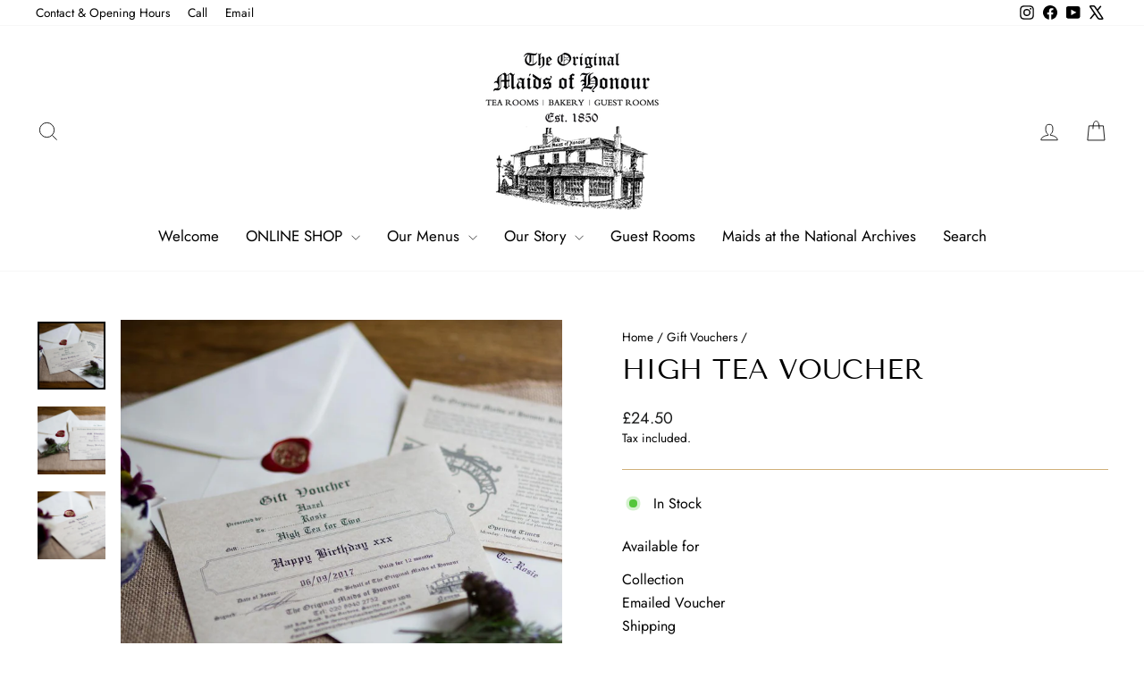

--- FILE ---
content_type: text/html; charset=utf-8
request_url: https://theoriginalmaidsofhonour.co.uk/collections/gift-vouchers/products/high-tea-voucher
body_size: 44234
content:
<!doctype html>
<html class="no-js" lang="en" dir="ltr">
<head>
  <meta charset="utf-8">
  <meta http-equiv="X-UA-Compatible" content="IE=edge,chrome=1">
  <meta name="viewport" content="width=device-width,initial-scale=1">
  <meta name="theme-color" content="#111111">
  <link rel="canonical" href="https://theoriginalmaidsofhonour.co.uk/products/high-tea-voucher">
  <link rel="preconnect" href="https://cdn.shopify.com" crossorigin>
  <link rel="preconnect" href="https://fonts.shopifycdn.com" crossorigin>
  <link rel="dns-prefetch" href="https://productreviews.shopifycdn.com">
  <link rel="dns-prefetch" href="https://ajax.googleapis.com">
  <link rel="dns-prefetch" href="https://maps.googleapis.com">
  <link rel="dns-prefetch" href="https://maps.gstatic.com"><link rel="shortcut icon" href="//theoriginalmaidsofhonour.co.uk/cdn/shop/files/Maids_of_Honour_font-02_32x32.png?v=1730905672" type="image/png" /><title>High Tea Voucher
&ndash; The Original Maids of Honour
</title>
<meta name="description" content="Choice of Tea or Filter Coffee Traditional Tea-Sandwiches (5 quarters) Two Scones Plain or Fruit per person Clotted Cream (or English Butter) &amp;amp; Preserve Your choice from Today’s Patisserie or Maids of Honour Tart Voucher Valid for 12 MonthsThe Original Maids of Honour Gift Vouchers can be spent on purchases in our "><meta property="og:site_name" content="The Original Maids of Honour">
  <meta property="og:url" content="https://theoriginalmaidsofhonour.co.uk/products/high-tea-voucher">
  <meta property="og:title" content="High Tea Voucher">
  <meta property="og:type" content="product">
  <meta property="og:description" content="Choice of Tea or Filter Coffee Traditional Tea-Sandwiches (5 quarters) Two Scones Plain or Fruit per person Clotted Cream (or English Butter) &amp;amp; Preserve Your choice from Today’s Patisserie or Maids of Honour Tart Voucher Valid for 12 MonthsThe Original Maids of Honour Gift Vouchers can be spent on purchases in our "><meta property="og:image" content="http://theoriginalmaidsofhonour.co.uk/cdn/shop/products/MOH_For_Web_233_of_283_85c96890-c570-4b1d-92ee-c7d36db148b0.jpg?v=1655308122">
    <meta property="og:image:secure_url" content="https://theoriginalmaidsofhonour.co.uk/cdn/shop/products/MOH_For_Web_233_of_283_85c96890-c570-4b1d-92ee-c7d36db148b0.jpg?v=1655308122">
    <meta property="og:image:width" content="960">
    <meta property="og:image:height" content="960"><meta name="twitter:site" content="@maidsofhonour">
  <meta name="twitter:card" content="summary_large_image">
  <meta name="twitter:title" content="High Tea Voucher">
  <meta name="twitter:description" content="Choice of Tea or Filter Coffee Traditional Tea-Sandwiches (5 quarters) Two Scones Plain or Fruit per person Clotted Cream (or English Butter) &amp;amp; Preserve Your choice from Today’s Patisserie or Maids of Honour Tart Voucher Valid for 12 MonthsThe Original Maids of Honour Gift Vouchers can be spent on purchases in our ">
<script async crossorigin fetchpriority="high" src="/cdn/shopifycloud/importmap-polyfill/es-modules-shim.2.4.0.js"></script>
<script type="importmap">
{
  "imports": {
    "element.base-media": "//theoriginalmaidsofhonour.co.uk/cdn/shop/t/44/assets/element.base-media.js?v=61305152781971747521760023703",
    "element.image.parallax": "//theoriginalmaidsofhonour.co.uk/cdn/shop/t/44/assets/element.image.parallax.js?v=59188309605188605141760023703",
    "element.model": "//theoriginalmaidsofhonour.co.uk/cdn/shop/t/44/assets/element.model.js?v=104979259955732717291760023703",
    "element.quantity-selector": "//theoriginalmaidsofhonour.co.uk/cdn/shop/t/44/assets/element.quantity-selector.js?v=68208048201360514121760023703",
    "element.text.rte": "//theoriginalmaidsofhonour.co.uk/cdn/shop/t/44/assets/element.text.rte.js?v=28194737298593644281760023703",
    "element.video": "//theoriginalmaidsofhonour.co.uk/cdn/shop/t/44/assets/element.video.js?v=110560105447302630031760023703",
    "is-land": "//theoriginalmaidsofhonour.co.uk/cdn/shop/t/44/assets/is-land.min.js?v=92343381495565747271760023704",
    "util.misc": "//theoriginalmaidsofhonour.co.uk/cdn/shop/t/44/assets/util.misc.js?v=117964846174238173191760023704",
    "util.product-loader": "//theoriginalmaidsofhonour.co.uk/cdn/shop/t/44/assets/util.product-loader.js?v=71947287259713254281760023704",
    "util.resource-loader": "//theoriginalmaidsofhonour.co.uk/cdn/shop/t/44/assets/util.resource-loader.js?v=81301169148003274841760023704",
    "vendor.in-view": "//theoriginalmaidsofhonour.co.uk/cdn/shop/t/44/assets/vendor.in-view.js?v=126891093837844970591760023704"
  }
}
</script><script type="module" src="//theoriginalmaidsofhonour.co.uk/cdn/shop/t/44/assets/is-land.min.js?v=92343381495565747271760023704"></script>
<style data-shopify>@font-face {
  font-family: "Tenor Sans";
  font-weight: 400;
  font-style: normal;
  font-display: swap;
  src: url("//theoriginalmaidsofhonour.co.uk/cdn/fonts/tenor_sans/tenorsans_n4.966071a72c28462a9256039d3e3dc5b0cf314f65.woff2") format("woff2"),
       url("//theoriginalmaidsofhonour.co.uk/cdn/fonts/tenor_sans/tenorsans_n4.2282841d948f9649ba5c3cad6ea46df268141820.woff") format("woff");
}

  @font-face {
  font-family: Jost;
  font-weight: 400;
  font-style: normal;
  font-display: swap;
  src: url("//theoriginalmaidsofhonour.co.uk/cdn/fonts/jost/jost_n4.d47a1b6347ce4a4c9f437608011273009d91f2b7.woff2") format("woff2"),
       url("//theoriginalmaidsofhonour.co.uk/cdn/fonts/jost/jost_n4.791c46290e672b3f85c3d1c651ef2efa3819eadd.woff") format("woff");
}


  @font-face {
  font-family: Jost;
  font-weight: 600;
  font-style: normal;
  font-display: swap;
  src: url("//theoriginalmaidsofhonour.co.uk/cdn/fonts/jost/jost_n6.ec1178db7a7515114a2d84e3dd680832b7af8b99.woff2") format("woff2"),
       url("//theoriginalmaidsofhonour.co.uk/cdn/fonts/jost/jost_n6.b1178bb6bdd3979fef38e103a3816f6980aeaff9.woff") format("woff");
}

  @font-face {
  font-family: Jost;
  font-weight: 400;
  font-style: italic;
  font-display: swap;
  src: url("//theoriginalmaidsofhonour.co.uk/cdn/fonts/jost/jost_i4.b690098389649750ada222b9763d55796c5283a5.woff2") format("woff2"),
       url("//theoriginalmaidsofhonour.co.uk/cdn/fonts/jost/jost_i4.fd766415a47e50b9e391ae7ec04e2ae25e7e28b0.woff") format("woff");
}

  @font-face {
  font-family: Jost;
  font-weight: 600;
  font-style: italic;
  font-display: swap;
  src: url("//theoriginalmaidsofhonour.co.uk/cdn/fonts/jost/jost_i6.9af7e5f39e3a108c08f24047a4276332d9d7b85e.woff2") format("woff2"),
       url("//theoriginalmaidsofhonour.co.uk/cdn/fonts/jost/jost_i6.2bf310262638f998ed206777ce0b9a3b98b6fe92.woff") format("woff");
}

</style><link href="//theoriginalmaidsofhonour.co.uk/cdn/shop/t/44/assets/theme.css?v=93626464380700918791761317253" rel="stylesheet" type="text/css" media="all" />
<style data-shopify>:root {
    --typeHeaderPrimary: "Tenor Sans";
    --typeHeaderFallback: sans-serif;
    --typeHeaderSize: 37px;
    --typeHeaderWeight: 400;
    --typeHeaderLineHeight: 1.1;
    --typeHeaderSpacing: 0.0em;

    --typeBasePrimary:Jost;
    --typeBaseFallback:sans-serif;
    --typeBaseSize: 16px;
    --typeBaseWeight: 400;
    --typeBaseSpacing: 0.0em;
    --typeBaseLineHeight: 1.4;
    --typeBaselineHeightMinus01: 1.3;

    --typeCollectionTitle: 19px;

    --iconWeight: 2px;
    --iconLinecaps: miter;

    
        --buttonRadius: 0;
    

    --colorGridOverlayOpacity: 0.1;
    --colorAnnouncement: #1c1d1d;
    --colorAnnouncementText: #ffffff;

    --colorBody: #ffffff;
    --colorBodyAlpha05: rgba(255, 255, 255, 0.05);
    --colorBodyDim: #f2f2f2;
    --colorBodyLightDim: #fafafa;
    --colorBodyMediumDim: #f5f5f5;


    --colorBorder: #d0b079;

    --colorBtnPrimary: #111111;
    --colorBtnPrimaryLight: #2b2b2b;
    --colorBtnPrimaryDim: #040404;
    --colorBtnPrimaryText: #ffffff;

    --colorCartDot: #ff4f33;

    --colorDrawers: #ffffff;
    --colorDrawersDim: #f2f2f2;
    --colorDrawerBorder: #e8e8e1;
    --colorDrawerText: #000000;
    --colorDrawerTextDark: #000000;
    --colorDrawerButton: #111111;
    --colorDrawerButtonText: #ffffff;

    --colorFooter: #ffffff;
    --colorFooterText: #000000;
    --colorFooterTextAlpha01: #000000;

    --colorGridOverlay: #000000;
    --colorGridOverlayOpacity: 0.1;

    --colorHeaderTextAlpha01: rgba(0, 0, 0, 0.1);

    --colorHeroText: #ffffff;

    --colorSmallImageBg: #ffffff;
    --colorLargeImageBg: #0f0f0f;

    --colorImageOverlay: #000000;
    --colorImageOverlayOpacity: 0.16;
    --colorImageOverlayTextShadow: 0.6;

    --colorLink: #000000;

    --colorModalBg: rgba(230, 230, 230, 0.6);

    --colorNav: #ffffff;
    --colorNavText: #000000;

    --colorPrice: #1c1d1d;

    --colorSaleTag: #1c1d1d;
    --colorSaleTagText: #ffffff;

    --colorTextBody: #000000;
    --colorTextBodyAlpha015: rgba(0, 0, 0, 0.15);
    --colorTextBodyAlpha005: rgba(0, 0, 0, 0.05);
    --colorTextBodyAlpha008: rgba(0, 0, 0, 0.08);
    --colorTextSavings: #C20000;

    --urlIcoSelect: url(//theoriginalmaidsofhonour.co.uk/cdn/shop/t/44/assets/ico-select.svg);
    --urlIcoSelectFooter: url(//theoriginalmaidsofhonour.co.uk/cdn/shop/t/44/assets/ico-select-footer.svg);
    --urlIcoSelectWhite: url(//theoriginalmaidsofhonour.co.uk/cdn/shop/t/44/assets/ico-select-white.svg);

    --grid-gutter: 17px;
    --drawer-gutter: 20px;

    --sizeChartMargin: 25px 0;
    --sizeChartIconMargin: 5px;

    --newsletterReminderPadding: 40px;

    /*Shop Pay Installments*/
    --color-body-text: #000000;
    --color-body: #ffffff;
    --color-bg: #ffffff;
    }

    .placeholder-content {
    background-image: linear-gradient(100deg, #ffffff 40%, #f7f7f7 63%, #ffffff 79%);
    }</style><script>
    document.documentElement.className = document.documentElement.className.replace('no-js', 'js');

    window.theme = window.theme || {};
    theme.routes = {
      home: "/",
      cart: "/cart.js",
      cartPage: "/cart",
      cartAdd: "/cart/add.js",
      cartChange: "/cart/change.js",
      search: "/search",
      predictiveSearch: "/search/suggest"
    };
    theme.strings = {
      soldOut: "Sold Out",
      unavailable: "Unavailable",
      inStockLabel: "In Stock",
      oneStockLabel: "Low stock - [count] item left",
      otherStockLabel: "Low stock - [count] items left",
      willNotShipUntil: "Ready to ship [date]",
      willBeInStockAfter: "Back in stock [date]",
      waitingForStock: "Backordered, shipping soon",
      savePrice: "Save [saved_amount]",
      cartEmpty: "Your cart is currently empty.",
      cartTermsConfirmation: "You must agree with the terms and conditions of sales to check out",
      searchCollections: "Collections",
      searchPages: "Pages",
      searchArticles: "Articles",
      productFrom: "from ",
      maxQuantity: "You can only have [quantity] of [title] in your cart."
    };
    theme.settings = {
      cartType: "page",
      isCustomerTemplate: false,
      moneyFormat: "£{{amount}}",
      saveType: "dollar",
      productImageSize: "portrait",
      productImageCover: true,
      predictiveSearch: true,
      predictiveSearchType: null,
      predictiveSearchVendor: false,
      predictiveSearchPrice: false,
      quickView: false,
      themeName: 'Impulse',
      themeVersion: "8.1.0"
    };
  </script>

  <script>window.performance && window.performance.mark && window.performance.mark('shopify.content_for_header.start');</script><meta name="facebook-domain-verification" content="03nvyavqkraj4uqmd4t7axa2b4gga2">
<meta id="shopify-digital-wallet" name="shopify-digital-wallet" content="/15769979/digital_wallets/dialog">
<meta name="shopify-checkout-api-token" content="8baf2485de20838ae57cfb11a6a90cf5">
<link rel="alternate" type="application/json+oembed" href="https://theoriginalmaidsofhonour.co.uk/products/high-tea-voucher.oembed">
<script async="async" src="/checkouts/internal/preloads.js?locale=en-GB"></script>
<link rel="preconnect" href="https://shop.app" crossorigin="anonymous">
<script async="async" src="https://shop.app/checkouts/internal/preloads.js?locale=en-GB&shop_id=15769979" crossorigin="anonymous"></script>
<script id="shopify-features" type="application/json">{"accessToken":"8baf2485de20838ae57cfb11a6a90cf5","betas":["rich-media-storefront-analytics"],"domain":"theoriginalmaidsofhonour.co.uk","predictiveSearch":true,"shopId":15769979,"locale":"en"}</script>
<script>var Shopify = Shopify || {};
Shopify.shop = "mohdev.myshopify.com";
Shopify.locale = "en";
Shopify.currency = {"active":"GBP","rate":"1.0"};
Shopify.country = "GB";
Shopify.theme = {"name":"MOH Impulse","id":181878161793,"schema_name":"Impulse","schema_version":"8.1.0","theme_store_id":857,"role":"main"};
Shopify.theme.handle = "null";
Shopify.theme.style = {"id":null,"handle":null};
Shopify.cdnHost = "theoriginalmaidsofhonour.co.uk/cdn";
Shopify.routes = Shopify.routes || {};
Shopify.routes.root = "/";</script>
<script type="module">!function(o){(o.Shopify=o.Shopify||{}).modules=!0}(window);</script>
<script>!function(o){function n(){var o=[];function n(){o.push(Array.prototype.slice.apply(arguments))}return n.q=o,n}var t=o.Shopify=o.Shopify||{};t.loadFeatures=n(),t.autoloadFeatures=n()}(window);</script>
<script>
  window.ShopifyPay = window.ShopifyPay || {};
  window.ShopifyPay.apiHost = "shop.app\/pay";
  window.ShopifyPay.redirectState = null;
</script>
<script id="shop-js-analytics" type="application/json">{"pageType":"product"}</script>
<script defer="defer" async type="module" src="//theoriginalmaidsofhonour.co.uk/cdn/shopifycloud/shop-js/modules/v2/client.init-shop-cart-sync_C5BV16lS.en.esm.js"></script>
<script defer="defer" async type="module" src="//theoriginalmaidsofhonour.co.uk/cdn/shopifycloud/shop-js/modules/v2/chunk.common_CygWptCX.esm.js"></script>
<script type="module">
  await import("//theoriginalmaidsofhonour.co.uk/cdn/shopifycloud/shop-js/modules/v2/client.init-shop-cart-sync_C5BV16lS.en.esm.js");
await import("//theoriginalmaidsofhonour.co.uk/cdn/shopifycloud/shop-js/modules/v2/chunk.common_CygWptCX.esm.js");

  window.Shopify.SignInWithShop?.initShopCartSync?.({"fedCMEnabled":true,"windoidEnabled":true});

</script>
<script>
  window.Shopify = window.Shopify || {};
  if (!window.Shopify.featureAssets) window.Shopify.featureAssets = {};
  window.Shopify.featureAssets['shop-js'] = {"shop-cart-sync":["modules/v2/client.shop-cart-sync_ZFArdW7E.en.esm.js","modules/v2/chunk.common_CygWptCX.esm.js"],"shop-button":["modules/v2/client.shop-button_tlx5R9nI.en.esm.js","modules/v2/chunk.common_CygWptCX.esm.js"],"init-fed-cm":["modules/v2/client.init-fed-cm_CmiC4vf6.en.esm.js","modules/v2/chunk.common_CygWptCX.esm.js"],"init-windoid":["modules/v2/client.init-windoid_sURxWdc1.en.esm.js","modules/v2/chunk.common_CygWptCX.esm.js"],"init-shop-cart-sync":["modules/v2/client.init-shop-cart-sync_C5BV16lS.en.esm.js","modules/v2/chunk.common_CygWptCX.esm.js"],"init-shop-email-lookup-coordinator":["modules/v2/client.init-shop-email-lookup-coordinator_B8hsDcYM.en.esm.js","modules/v2/chunk.common_CygWptCX.esm.js"],"shop-cash-offers":["modules/v2/client.shop-cash-offers_DOA2yAJr.en.esm.js","modules/v2/chunk.common_CygWptCX.esm.js","modules/v2/chunk.modal_D71HUcav.esm.js"],"pay-button":["modules/v2/client.pay-button_FdsNuTd3.en.esm.js","modules/v2/chunk.common_CygWptCX.esm.js"],"shop-login-button":["modules/v2/client.shop-login-button_C5VAVYt1.en.esm.js","modules/v2/chunk.common_CygWptCX.esm.js","modules/v2/chunk.modal_D71HUcav.esm.js"],"shop-toast-manager":["modules/v2/client.shop-toast-manager_ClPi3nE9.en.esm.js","modules/v2/chunk.common_CygWptCX.esm.js"],"avatar":["modules/v2/client.avatar_BTnouDA3.en.esm.js"],"init-shop-for-new-customer-accounts":["modules/v2/client.init-shop-for-new-customer-accounts_ChsxoAhi.en.esm.js","modules/v2/client.shop-login-button_C5VAVYt1.en.esm.js","modules/v2/chunk.common_CygWptCX.esm.js","modules/v2/chunk.modal_D71HUcav.esm.js"],"init-customer-accounts":["modules/v2/client.init-customer-accounts_DxDtT_ad.en.esm.js","modules/v2/client.shop-login-button_C5VAVYt1.en.esm.js","modules/v2/chunk.common_CygWptCX.esm.js","modules/v2/chunk.modal_D71HUcav.esm.js"],"init-customer-accounts-sign-up":["modules/v2/client.init-customer-accounts-sign-up_CPSyQ0Tj.en.esm.js","modules/v2/client.shop-login-button_C5VAVYt1.en.esm.js","modules/v2/chunk.common_CygWptCX.esm.js","modules/v2/chunk.modal_D71HUcav.esm.js"],"lead-capture":["modules/v2/client.lead-capture_Bi8yE_yS.en.esm.js","modules/v2/chunk.common_CygWptCX.esm.js","modules/v2/chunk.modal_D71HUcav.esm.js"],"checkout-modal":["modules/v2/client.checkout-modal_BPM8l0SH.en.esm.js","modules/v2/chunk.common_CygWptCX.esm.js","modules/v2/chunk.modal_D71HUcav.esm.js"],"shop-follow-button":["modules/v2/client.shop-follow-button_Cva4Ekp9.en.esm.js","modules/v2/chunk.common_CygWptCX.esm.js","modules/v2/chunk.modal_D71HUcav.esm.js"],"shop-login":["modules/v2/client.shop-login_D6lNrXab.en.esm.js","modules/v2/chunk.common_CygWptCX.esm.js","modules/v2/chunk.modal_D71HUcav.esm.js"],"payment-terms":["modules/v2/client.payment-terms_CZxnsJam.en.esm.js","modules/v2/chunk.common_CygWptCX.esm.js","modules/v2/chunk.modal_D71HUcav.esm.js"]};
</script>
<script>(function() {
  var isLoaded = false;
  function asyncLoad() {
    if (isLoaded) return;
    isLoaded = true;
    var urls = ["\/\/cdn.shopify.com\/proxy\/fa3b95612a154268f86d50f5aa033d10c53ab5cd8bb2862062f4a151c24f6f29\/obscure-escarpment-2240.herokuapp.com\/js\/best_custom_product_options.js?shop=mohdev.myshopify.com\u0026sp-cache-control=cHVibGljLCBtYXgtYWdlPTkwMA","https:\/\/zapiet.s3-us-west-2.amazonaws.com\/delivery-validator\/v1.0\/delivery-validator.js?shop=mohdev.myshopify.com"];
    for (var i = 0; i < urls.length; i++) {
      var s = document.createElement('script');
      s.type = 'text/javascript';
      s.async = true;
      s.src = urls[i];
      var x = document.getElementsByTagName('script')[0];
      x.parentNode.insertBefore(s, x);
    }
  };
  if(window.attachEvent) {
    window.attachEvent('onload', asyncLoad);
  } else {
    window.addEventListener('load', asyncLoad, false);
  }
})();</script>
<script id="__st">var __st={"a":15769979,"offset":0,"reqid":"3ae7ff35-8f9c-4764-bfb1-94eea83687d0-1768843838","pageurl":"theoriginalmaidsofhonour.co.uk\/collections\/gift-vouchers\/products\/high-tea-voucher","u":"2a03c56a629f","p":"product","rtyp":"product","rid":4361226911826};</script>
<script>window.ShopifyPaypalV4VisibilityTracking = true;</script>
<script id="captcha-bootstrap">!function(){'use strict';const t='contact',e='account',n='new_comment',o=[[t,t],['blogs',n],['comments',n],[t,'customer']],c=[[e,'customer_login'],[e,'guest_login'],[e,'recover_customer_password'],[e,'create_customer']],r=t=>t.map((([t,e])=>`form[action*='/${t}']:not([data-nocaptcha='true']) input[name='form_type'][value='${e}']`)).join(','),a=t=>()=>t?[...document.querySelectorAll(t)].map((t=>t.form)):[];function s(){const t=[...o],e=r(t);return a(e)}const i='password',u='form_key',d=['recaptcha-v3-token','g-recaptcha-response','h-captcha-response',i],f=()=>{try{return window.sessionStorage}catch{return}},m='__shopify_v',_=t=>t.elements[u];function p(t,e,n=!1){try{const o=window.sessionStorage,c=JSON.parse(o.getItem(e)),{data:r}=function(t){const{data:e,action:n}=t;return t[m]||n?{data:e,action:n}:{data:t,action:n}}(c);for(const[e,n]of Object.entries(r))t.elements[e]&&(t.elements[e].value=n);n&&o.removeItem(e)}catch(o){console.error('form repopulation failed',{error:o})}}const l='form_type',E='cptcha';function T(t){t.dataset[E]=!0}const w=window,h=w.document,L='Shopify',v='ce_forms',y='captcha';let A=!1;((t,e)=>{const n=(g='f06e6c50-85a8-45c8-87d0-21a2b65856fe',I='https://cdn.shopify.com/shopifycloud/storefront-forms-hcaptcha/ce_storefront_forms_captcha_hcaptcha.v1.5.2.iife.js',D={infoText:'Protected by hCaptcha',privacyText:'Privacy',termsText:'Terms'},(t,e,n)=>{const o=w[L][v],c=o.bindForm;if(c)return c(t,g,e,D).then(n);var r;o.q.push([[t,g,e,D],n]),r=I,A||(h.body.append(Object.assign(h.createElement('script'),{id:'captcha-provider',async:!0,src:r})),A=!0)});var g,I,D;w[L]=w[L]||{},w[L][v]=w[L][v]||{},w[L][v].q=[],w[L][y]=w[L][y]||{},w[L][y].protect=function(t,e){n(t,void 0,e),T(t)},Object.freeze(w[L][y]),function(t,e,n,w,h,L){const[v,y,A,g]=function(t,e,n){const i=e?o:[],u=t?c:[],d=[...i,...u],f=r(d),m=r(i),_=r(d.filter((([t,e])=>n.includes(e))));return[a(f),a(m),a(_),s()]}(w,h,L),I=t=>{const e=t.target;return e instanceof HTMLFormElement?e:e&&e.form},D=t=>v().includes(t);t.addEventListener('submit',(t=>{const e=I(t);if(!e)return;const n=D(e)&&!e.dataset.hcaptchaBound&&!e.dataset.recaptchaBound,o=_(e),c=g().includes(e)&&(!o||!o.value);(n||c)&&t.preventDefault(),c&&!n&&(function(t){try{if(!f())return;!function(t){const e=f();if(!e)return;const n=_(t);if(!n)return;const o=n.value;o&&e.removeItem(o)}(t);const e=Array.from(Array(32),(()=>Math.random().toString(36)[2])).join('');!function(t,e){_(t)||t.append(Object.assign(document.createElement('input'),{type:'hidden',name:u})),t.elements[u].value=e}(t,e),function(t,e){const n=f();if(!n)return;const o=[...t.querySelectorAll(`input[type='${i}']`)].map((({name:t})=>t)),c=[...d,...o],r={};for(const[a,s]of new FormData(t).entries())c.includes(a)||(r[a]=s);n.setItem(e,JSON.stringify({[m]:1,action:t.action,data:r}))}(t,e)}catch(e){console.error('failed to persist form',e)}}(e),e.submit())}));const S=(t,e)=>{t&&!t.dataset[E]&&(n(t,e.some((e=>e===t))),T(t))};for(const o of['focusin','change'])t.addEventListener(o,(t=>{const e=I(t);D(e)&&S(e,y())}));const B=e.get('form_key'),M=e.get(l),P=B&&M;t.addEventListener('DOMContentLoaded',(()=>{const t=y();if(P)for(const e of t)e.elements[l].value===M&&p(e,B);[...new Set([...A(),...v().filter((t=>'true'===t.dataset.shopifyCaptcha))])].forEach((e=>S(e,t)))}))}(h,new URLSearchParams(w.location.search),n,t,e,['guest_login'])})(!0,!0)}();</script>
<script integrity="sha256-4kQ18oKyAcykRKYeNunJcIwy7WH5gtpwJnB7kiuLZ1E=" data-source-attribution="shopify.loadfeatures" defer="defer" src="//theoriginalmaidsofhonour.co.uk/cdn/shopifycloud/storefront/assets/storefront/load_feature-a0a9edcb.js" crossorigin="anonymous"></script>
<script crossorigin="anonymous" defer="defer" src="//theoriginalmaidsofhonour.co.uk/cdn/shopifycloud/storefront/assets/shopify_pay/storefront-65b4c6d7.js?v=20250812"></script>
<script data-source-attribution="shopify.dynamic_checkout.dynamic.init">var Shopify=Shopify||{};Shopify.PaymentButton=Shopify.PaymentButton||{isStorefrontPortableWallets:!0,init:function(){window.Shopify.PaymentButton.init=function(){};var t=document.createElement("script");t.src="https://theoriginalmaidsofhonour.co.uk/cdn/shopifycloud/portable-wallets/latest/portable-wallets.en.js",t.type="module",document.head.appendChild(t)}};
</script>
<script data-source-attribution="shopify.dynamic_checkout.buyer_consent">
  function portableWalletsHideBuyerConsent(e){var t=document.getElementById("shopify-buyer-consent"),n=document.getElementById("shopify-subscription-policy-button");t&&n&&(t.classList.add("hidden"),t.setAttribute("aria-hidden","true"),n.removeEventListener("click",e))}function portableWalletsShowBuyerConsent(e){var t=document.getElementById("shopify-buyer-consent"),n=document.getElementById("shopify-subscription-policy-button");t&&n&&(t.classList.remove("hidden"),t.removeAttribute("aria-hidden"),n.addEventListener("click",e))}window.Shopify?.PaymentButton&&(window.Shopify.PaymentButton.hideBuyerConsent=portableWalletsHideBuyerConsent,window.Shopify.PaymentButton.showBuyerConsent=portableWalletsShowBuyerConsent);
</script>
<script>
  function portableWalletsCleanup(e){e&&e.src&&console.error("Failed to load portable wallets script "+e.src);var t=document.querySelectorAll("shopify-accelerated-checkout .shopify-payment-button__skeleton, shopify-accelerated-checkout-cart .wallet-cart-button__skeleton"),e=document.getElementById("shopify-buyer-consent");for(let e=0;e<t.length;e++)t[e].remove();e&&e.remove()}function portableWalletsNotLoadedAsModule(e){e instanceof ErrorEvent&&"string"==typeof e.message&&e.message.includes("import.meta")&&"string"==typeof e.filename&&e.filename.includes("portable-wallets")&&(window.removeEventListener("error",portableWalletsNotLoadedAsModule),window.Shopify.PaymentButton.failedToLoad=e,"loading"===document.readyState?document.addEventListener("DOMContentLoaded",window.Shopify.PaymentButton.init):window.Shopify.PaymentButton.init())}window.addEventListener("error",portableWalletsNotLoadedAsModule);
</script>

<script type="module" src="https://theoriginalmaidsofhonour.co.uk/cdn/shopifycloud/portable-wallets/latest/portable-wallets.en.js" onError="portableWalletsCleanup(this)" crossorigin="anonymous"></script>
<script nomodule>
  document.addEventListener("DOMContentLoaded", portableWalletsCleanup);
</script>

<link id="shopify-accelerated-checkout-styles" rel="stylesheet" media="screen" href="https://theoriginalmaidsofhonour.co.uk/cdn/shopifycloud/portable-wallets/latest/accelerated-checkout-backwards-compat.css" crossorigin="anonymous">
<style id="shopify-accelerated-checkout-cart">
        #shopify-buyer-consent {
  margin-top: 1em;
  display: inline-block;
  width: 100%;
}

#shopify-buyer-consent.hidden {
  display: none;
}

#shopify-subscription-policy-button {
  background: none;
  border: none;
  padding: 0;
  text-decoration: underline;
  font-size: inherit;
  cursor: pointer;
}

#shopify-subscription-policy-button::before {
  box-shadow: none;
}

      </style>

<script>window.performance && window.performance.mark && window.performance.mark('shopify.content_for_header.end');</script>

  <style data-shopify>
    :root {
      /* Root Variables */
      /* ========================= */
      --root-color-primary: #000000;
      --color-primary: #000000;
      --root-color-secondary: #ffffff;
      --color-secondary: #ffffff;
      --color-sale-tag: #1c1d1d;
      --color-sale-tag-text: #ffffff;
      --layout-section-padding-block: 3rem;
      --layout-section-padding-inline--md: 40px;
      --layout-section-max-inline-size: 1420px; 


      /* Text */
      /* ========================= */
      
      /* Body Font Styles */
      --element-text-font-family--body: Jost;
      --element-text-font-family-fallback--body: sans-serif;
      --element-text-font-weight--body: 400;
      --element-text-letter-spacing--body: 0.0em;
      --element-text-text-transform--body: none;

      /* Body Font Sizes */
      --element-text-font-size--body: initial;
      --element-text-font-size--body-xs: 12px;
      --element-text-font-size--body-sm: 14px;
      --element-text-font-size--body-md: 16px;
      --element-text-font-size--body-lg: 18px;
      
      /* Body Line Heights */
      --element-text-line-height--body: 1.4;

      /* Heading Font Styles */
      --element-text-font-family--heading: "Tenor Sans";
      --element-text-font-family-fallback--heading: sans-serif;
      --element-text-font-weight--heading: 400;
      --element-text-letter-spacing--heading: 0.0em;
      
      
      --element-text-text-transform--heading: uppercase;
       
      
      
      /* Heading Font Sizes */
      --element-text-font-size--heading-2xl: 53px;
      --element-text-font-size--heading-xl: 37px;
      --element-text-font-size--heading-lg: 31px;
      --element-text-font-size--heading-md: 29px;
      --element-text-font-size--heading-sm: 23px;
      --element-text-font-size--heading-xs: 21px;
      
      /* Heading Line Heights */
      --element-text-line-height--heading: 1.1;

      /* Buttons */
      /* ========================= */
      
          --element-button-radius: 0;
      

      --element-button-padding-block: 12px;
      --element-button-text-transform: uppercase;
      --element-button-font-weight: 800;
      --element-button-font-size: max(calc(var(--typeBaseSize) - 4px), 13px);
      --element-button-letter-spacing: .3em;

      /* Base Color Variables */
      --element-button-color-primary: #111111;
      --element-button-color-secondary: #ffffff;
      --element-button-shade-border: 100%;

      /* Hover State Variables */
      --element-button-shade-background--hover: 0%;
      --element-button-shade-border--hover: 100%;

      /* Focus State Variables */
      --element-button-color-focus: var(--color-focus);

      /* Inputs */
      /* ========================= */
      
          --element-icon-radius: 0;
      

      --element-input-font-size: var(--element-text-font-size--body-sm);
      --element-input-box-shadow-shade: 100%;

      /* Hover State Variables */
      --element-input-background-shade--hover: 0%;
      --element-input-box-shadow-spread-radius--hover: 1px;
    }

    @media only screen and (max-width: 768px) {
      :root {
        --element-button-font-size: max(calc(var(--typeBaseSize) - 5px), 11px);
      }
    }

    .element-radio {
        &:has(input[type='radio']:checked) {
          --element-button-color: var(--element-button-color-secondary);
        }
    }

    /* ATC Button Overrides */
    /* ========================= */

    .element-button[type="submit"],
    .element-button[type="submit"] .element-text,
    .element-button--shopify-payment-wrapper button {
      --element-button-padding-block: 13px;
      --element-button-padding-inline: 20px;
      --element-button-line-height: 1.42;
      --_font-size--body-md: var(--element-button-font-size);

      line-height: 1.42 !important;
    }

    /* When dynamic checkout is enabled */
    product-form:has(.element-button--shopify-payment-wrapper) {
      --element-button-color: #000000;

      .element-button[type="submit"],
      .element-button--shopify-payment-wrapper button {
        min-height: 50px !important;
      }

      .shopify-payment-button {
        margin: 0;
      }
    }

    /* Hover animation for non-angled buttons */
    body:not([data-button_style='angled']) .element-button[type="submit"] {
      position: relative;
      overflow: hidden;

      &:after {
        content: '';
        position: absolute;
        top: 0;
        left: 150%;
        width: 200%;
        height: 100%;
        transform: skewX(-20deg);
        background-image: linear-gradient(to right,transparent, rgba(255,255,255,.25),transparent);
      }

      &:hover:after {
        animation: shine 0.75s cubic-bezier(0.01, 0.56, 1, 1);
      }
    }

    /* ANGLED STYLE - ATC Button Overrides */
    /* ========================= */
    
    [data-button_style='angled'] {
      --element-button-shade-background--active: var(--element-button-shade-background);
      --element-button-shade-border--active: var(--element-button-shade-border);

      .element-button[type="submit"] {
        --_box-shadow: none;

        position: relative;
        max-width: 94%;
        border-top: 1px solid #111111;
        border-bottom: 1px solid #111111;
        
        &:before,
        &:after {
          content: '';
          position: absolute;
          display: block;
          top: -1px;
          bottom: -1px;
          width: 20px;
          transform: skewX(-12deg);
          background-color: #111111;
        }
        
        &:before {
          left: -6px;
        }
        
        &:after {
          right: -6px;
        }
      }

      /* When dynamic checkout is enabled */
      product-form:has(.element-button--shopify-payment-wrapper) {
        .element-button[type="submit"]:before,
        .element-button[type="submit"]:after {
          background-color: color-mix(in srgb,var(--_color-text) var(--_shade-background),var(--_color-background));
          border-top: 1px solid #111111;
          border-bottom: 1px solid #111111;
        }

        .element-button[type="submit"]:before {
          border-left: 1px solid #111111;
        }
        
        .element-button[type="submit"]:after {
          border-right: 1px solid #111111;
        }
      }

      .element-button--shopify-payment-wrapper {
        --_color-background: #111111;

        button:hover,
        button:before,
        button:after {
          background-color: color-mix(in srgb,var(--_color-text) var(--_shade-background),var(--_color-background)) !important;
        }

        button:not(button:focus-visible) {
          box-shadow: none !important;
        }
      }
    }
  </style>

  <script src="//theoriginalmaidsofhonour.co.uk/cdn/shop/t/44/assets/vendor-scripts-v11.js" defer="defer"></script><script src="//theoriginalmaidsofhonour.co.uk/cdn/shop/t/44/assets/theme.js?v=22325264162658116151760023704" defer="defer"></script>
<!-- BEGIN app block: shopify://apps/zapiet-pickup-delivery/blocks/app-embed/5599aff0-8af1-473a-a372-ecd72a32b4d5 -->









    <style>#storePickupApp {
}#storePickupApp .checkoutMethod .pickupIcon {
        fill: #000;
    }
#storePickupApp .checkoutMethod .deliveryIcon {
        fill: #000;
    }
#storePickupApp .checkoutMethod .shippingIcon {
        fill: #000;
#storePickupApp {
    }#storePickupApp .checkoutMethod.active .pickupIcon svg{
        fill: #c1c1c1;
    }
#storePickupApp .checkoutMethod.active .deliveryIcon svg {
        fill: #c1c1c1;
    }
#storePickupApp .checkoutMethod.active .shippingIcon svg {
        fill: #c1c1c1;
    }</style>




<script type="text/javascript">
    var zapietTranslations = {};

    window.ZapietMethods = {"pickup":{"active":true,"enabled":true,"name":"Pickup","sort":0,"status":{"condition":"price","operator":"morethan","value":100,"enabled":true,"product_conditions":{"enabled":true,"value":"Collection","enable":true,"property":"tags","hide_button":false}},"button":{"type":"default","default":"https:\/\/zapiet-vapor.s3.amazonaws.com\/uploads\/images\/ab45c163-22b4-40a9-ba69-f750979a3881.png","hover":null,"active":"https:\/\/zapiet-vapor.s3.amazonaws.com\/uploads\/images\/2f72d718-8bfe-4c51-b871-1febff6e24e8.png"}},"shipping":{"active":false,"enabled":true,"name":"Shipping","sort":1,"status":{"condition":"price","operator":"morethan","value":500,"enabled":true,"product_conditions":{"enabled":true,"value":"Shipping","enable":true,"property":"tags","hide_button":false}},"button":{"type":"default","default":"https:\/\/zapiet-vapor.s3.amazonaws.com\/uploads\/images\/4d54b94e-e85e-4dc9-806a-e458e77eef4f.png","hover":null,"active":"https:\/\/zapiet-vapor.s3.amazonaws.com\/uploads\/images\/adbe4ce5-b1b0-4870-89f3-a70dddebfca7.png"}},"delivery":{"active":false,"enabled":true,"name":"Delivery","sort":2,"status":{"condition":"price","operator":"morethan","value":100,"enabled":true,"product_conditions":{"enabled":true,"value":"Emailed Voucher","enable":true,"property":"tags","hide_button":true}},"button":{"type":"default","default":"https:\/\/zapiet-vapor.s3.amazonaws.com\/uploads\/images\/8cf8b42e-c221-4018-9145-dbbcdafda53a.png","hover":null,"active":"https:\/\/zapiet-vapor.s3.amazonaws.com\/uploads\/images\/2bec0429-eb21-47cc-9f1f-9178038d62b3.png"}}}
    window.ZapietEvent = {
        listen: function(eventKey, callback) {
            if (!this.listeners) {
                this.listeners = [];
            }
            this.listeners.push({
                eventKey: eventKey,
                callback: callback
            });
        },
    };

    

    
        
        var language_settings = {"enable_app":true,"enable_geo_search_for_pickups":false,"pickup_region_filter_enabled":false,"pickup_region_filter_field":null,"currency":"GBP","weight_format":"kg","pickup.enable_map":false,"delivery_validation_method":"no_validation","base_country_name":"United Kingdom","base_country_code":"GB","method_display_style":"custom","default_method_display_style":"classic","date_format":"m/d/Y","time_format":"h:i A","week_day_start":"Sun","pickup_address_format":"<span class=\"name\"><strong>{{company_name}}</strong></span><span class=\"address\">{{address_line_1}}<br />{{city}}, {{postal_code}}</span><span class=\"distance\">{{distance}}</span>{{more_information}}","rates_enabled":true,"payment_customization_enabled":false,"distance_format":"mi","enable_delivery_address_autocompletion":false,"enable_delivery_current_location":false,"enable_pickup_address_autocompletion":false,"pickup_date_picker_enabled":true,"pickup_time_picker_enabled":true,"delivery_note_enabled":false,"delivery_note_required":false,"delivery_date_picker_enabled":false,"delivery_time_picker_enabled":false,"shipping.date_picker_enabled":true,"delivery_validate_cart":true,"pickup_validate_cart":false,"gmak":"QUl6YVN5QTNHVkp2T3Btazc2cGRZTXQ4VGFGUDN1U0xtUE1sQ1k4","enable_checkout_locale":true,"enable_checkout_url":true,"disable_widget_for_digital_items":true,"disable_widget_for_product_handles":"gift-card","colors":{"widget_active_background_color":null,"widget_active_border_color":null,"widget_active_icon_color":null,"widget_active_text_color":null,"widget_inactive_background_color":null,"widget_inactive_border_color":null,"widget_inactive_icon_color":null,"widget_inactive_text_color":null},"delivery_validator":{"enabled":false,"show_on_page_load":true,"sticky":true},"checkout":{"delivery":{"discount_code":null,"prepopulate_shipping_address":false,"preselect_first_available_time":true},"pickup":{"discount_code":null,"prepopulate_shipping_address":true,"customer_phone_required":false,"preselect_first_location":true,"preselect_first_available_time":true},"shipping":{"discount_code":null}},"day_name_attribute_enabled":false,"methods":{"pickup":{"active":true,"enabled":true,"name":"Pickup","sort":0,"status":{"condition":"price","operator":"morethan","value":100,"enabled":true,"product_conditions":{"enabled":true,"value":"Collection","enable":true,"property":"tags","hide_button":false}},"button":{"type":"default","default":"https://zapiet-vapor.s3.amazonaws.com/uploads/images/ab45c163-22b4-40a9-ba69-f750979a3881.png","hover":null,"active":"https://zapiet-vapor.s3.amazonaws.com/uploads/images/2f72d718-8bfe-4c51-b871-1febff6e24e8.png"}},"shipping":{"active":false,"enabled":true,"name":"Shipping","sort":1,"status":{"condition":"price","operator":"morethan","value":500,"enabled":true,"product_conditions":{"enabled":true,"value":"Shipping","enable":true,"property":"tags","hide_button":false}},"button":{"type":"default","default":"https://zapiet-vapor.s3.amazonaws.com/uploads/images/4d54b94e-e85e-4dc9-806a-e458e77eef4f.png","hover":null,"active":"https://zapiet-vapor.s3.amazonaws.com/uploads/images/adbe4ce5-b1b0-4870-89f3-a70dddebfca7.png"}},"delivery":{"active":false,"enabled":true,"name":"Delivery","sort":2,"status":{"condition":"price","operator":"morethan","value":100,"enabled":true,"product_conditions":{"enabled":true,"value":"Emailed Voucher","enable":true,"property":"tags","hide_button":true}},"button":{"type":"default","default":"https://zapiet-vapor.s3.amazonaws.com/uploads/images/8cf8b42e-c221-4018-9145-dbbcdafda53a.png","hover":null,"active":"https://zapiet-vapor.s3.amazonaws.com/uploads/images/2bec0429-eb21-47cc-9f1f-9178038d62b3.png"}}},"translations":{"methods":{"shipping":"Shipping","pickup":"Pickups","delivery":"Delivery"},"calendar":{"january":"January","february":"February","march":"March","april":"April","may":"May","june":"June","july":"July","august":"August","september":"September","october":"October","november":"November","december":"December","sunday":"Sun","monday":"Mon","tuesday":"Tue","wednesday":"Wed","thursday":"Thu","friday":"Fri","saturday":"Sat","today":"","close":"","labelMonthNext":"Next month","labelMonthPrev":"Previous month","labelMonthSelect":"Select a month","labelYearSelect":"Select a year","and":"and","between":"between"},"pickup":{"checkout_button":"Checkout","location_label":"Choose a location.","could_not_find_location":"Sorry, we could not find your location.","datepicker_label":"Choose a date and time.","datepicker_placeholder":"Choose a date and time.","date_time_output":"{{DATE}} at {{TIME}}","location_placeholder":"Enter your postal code ...","filter_by_region_placeholder":"Filter by state/province","heading":"Collection","note":"","max_order_total":"Maximum order value for pickup is £1.00","max_order_weight":"Maximum order weight for pickup is {{ weight }}","min_order_total":"Minimum order value for pickup is £1.00","min_order_weight":"Minimum order weight for pickup is {{ weight }}","more_information":"More information","no_date_time_selected":"Please select a date & time.","no_locations_found":"Sorry, pickup is not available for your selected items.","no_locations_region":"Sorry, pickup is not available in your region.","cart_eligibility_error":"Sorry, pickup is not available for your selected items.","method_not_available":"Not available","opening_hours":"Opening hours","locations_found":"Please select a pickup location:","preselect_first_available_time":"Select a time","dates_not_available":"Sorry, your selected items are not currently available for pickup.","location_error":"Please select a pickup location.","checkout_error":"Please select a date and time for pickup.","pickup_note_label":"Please enter pickup instructions (optional)","pickup_note_label_required":"Please enter pickup instructions (required)","pickup_note_error":"Please enter pickup instructions"},"delivery":{"checkout_button":"Checkout","could_not_find_location":"Sorry, we could not find your location.","datepicker_label":"Choose a date and time.","datepicker_placeholder":"Choose a date and time.","date_time_output":"{{DATE}} between {{SLOT_START_TIME}} and {{SLOT_END_TIME}}","delivery_note_label":"Please enter delivery instructions (optional)","delivery_validator_button_label":"Go","delivery_validator_eligible_button_label":"Continue shopping","delivery_validator_eligible_button_link":"#","delivery_validator_eligible_content":"To start shopping just click the button below","delivery_validator_eligible_heading":"Great, we deliver to your area!","delivery_validator_error_button_label":"Continue shopping","delivery_validator_error_button_link":"#","delivery_validator_error_content":"Sorry, it looks like we have encountered an unexpected error. Please try again.","delivery_validator_error_heading":"An error occured","delivery_validator_not_eligible_button_label":"Continue shopping","delivery_validator_not_eligible_button_link":"#","delivery_validator_not_eligible_content":"You are more then welcome to continue browsing our store","delivery_validator_not_eligible_heading":"","delivery_validator_placeholder":"Postal code ...","delivery_validator_prelude":"","available":"Great! You are eligible for delivery.","heading":"Email Voucher","note":"E-Vouchers can take up to 72 hours to process to be sent to the Recipient.","max_order_total":"Maximum order value for delivery is £1.00","max_order_weight":"Maximum order weight for delivery is {{ weight }}","min_order_total":"Minimum order value for delivery is £1.00","min_order_weight":"Minimum order weight for delivery is {{ weight }}","delivery_note_error":"Please enter delivery instructions","no_date_time_selected":"Please select a date & time for delivery.","cart_eligibility_error":"Sorry, delivery is not available for your selected items.","method_not_available":"Not available","delivery_note_label_required":"Please enter delivery instructions (required)","location_placeholder":"Enter your postal code ...","preselect_first_available_time":"Select a time","not_available":"Sorry, delivery is not available in your area.","dates_not_available":"Sorry, your selected items are not currently available for delivery.","checkout_error":"Please enter a valid zipcode and select your preferred date and time for delivery."},"shipping":{"checkout_button":"Checkout","datepicker_placeholder":"Choose a date.","heading":"Shipping","note":"Please click the checkout button to continue.","max_order_total":"Maximum order value for shipping is £5.00","max_order_weight":"Maximum order weight for shipping is {{ weight }}","min_order_total":"Minimum order value for shipping is £5.00","min_order_weight":"Minimum order weight for shipping is {{ weight }}","shipping_note_error":"Please enter shipping instructions","cart_eligibility_error":"Sorry, shipping is not available for your selected items.","method_not_available":"Not available","shipping_note_label_required":"Please enter shipping instructions (required)","shipping_note_label":"Please enter shipping instructions (optional)","checkout_error":"Please choose a date for shipping."},"widget":{"zapiet_id_error":"There was a problem adding the Zapiet ID to your cart","attributes_error":"There was a problem adding the attributes to your cart","no_delivery_options_available":"No delivery options are available for your products","no_checkout_method_error":"Please select a delivery option","daily_limits_modal_title":"Some items in your cart are unavailable for the selected date.","daily_limits_modal_description":"Select a different date or adjust your cart.","daily_limits_modal_close_button":"Review products","daily_limits_modal_change_date_button":"Change date","daily_limits_modal_out_of_stock_label":"Out of stock","daily_limits_modal_only_left_label":"Only {{ quantity }} left","sms_consent":"I would like to receive SMS notifications about my order updates."},"order_status":{"pickup_details_heading":"Pickup details","pickup_details_text":"Your order will be ready for collection at our {{ Pickup-Location-Company }} location{% if Pickup-Date %} on {{ Pickup-Date | date: \"%A, %d %B\" }}{% if Pickup-Time %} at {{ Pickup-Time }}{% endif %}{% endif %}","delivery_details_heading":"Delivery details","delivery_details_text":"Your order will be delivered locally by our team{% if Delivery-Date %} on the {{ Delivery-Date | date: \"%A, %d %B\" }}{% if Delivery-Time %} between {{ Delivery-Time }}{% endif %}{% endif %}","shipping_details_heading":"Shipping details","shipping_details_text":"Your order will arrive soon{% if Shipping-Date %} on the {{ Shipping-Date | date: \"%A, %d %B\" }}{% endif %}"},"product_widget":{"title":"Delivery and pickup options:","pickup_at":"Pickup at {{ location }}","ready_for_collection":"Ready for collection from","on":"on","view_all_stores":"View all stores","pickup_not_available_item":"Pickup not available for this item","delivery_not_available_location":"Delivery not available for {{ postal_code }}","delivered_by":"Delivered by {{ date }}","delivered_today":"Delivered today","change":"Change","tomorrow":"tomorrow","today":"today","delivery_to":"Delivery to {{ postal_code }}","showing_options_for":"Showing options for {{ postal_code }}","modal_heading":"Select a store for pickup","modal_subheading":"Showing stores near {{ postal_code }}","show_opening_hours":"Show opening hours","hide_opening_hours":"Hide opening hours","closed":"Closed","input_placeholder":"Enter your postal code","input_button":"Check","input_error":"Add a postal code to check available delivery and pickup options.","pickup_available":"Pickup available","not_available":"Not available","select":"Select","selected":"Selected","find_a_store":"Find a store"},"shipping_language_code":"en","delivery_language_code":"en-AU","pickup_language_code":"en-CA"},"default_language":"en","region":"us-2","api_region":"api-us","enable_zapiet_id_all_items":false,"widget_restore_state_on_load":false,"draft_orders_enabled":false,"preselect_checkout_method":false,"widget_show_could_not_locate_div_error":true,"checkout_extension_enabled":false,"show_pickup_consent_checkbox":false,"show_delivery_consent_checkbox":false,"subscription_paused":false,"pickup_note_enabled":true,"pickup_note_required":false,"shipping_note_enabled":true,"shipping_note_required":false};
        zapietTranslations["en"] = language_settings.translations;
    

    function initializeZapietApp() {
        var products = [];

        

        window.ZapietCachedSettings = {
            cached_config: {"enable_app":true,"enable_geo_search_for_pickups":false,"pickup_region_filter_enabled":false,"pickup_region_filter_field":null,"currency":"GBP","weight_format":"kg","pickup.enable_map":false,"delivery_validation_method":"no_validation","base_country_name":"United Kingdom","base_country_code":"GB","method_display_style":"custom","default_method_display_style":"classic","date_format":"m/d/Y","time_format":"h:i A","week_day_start":"Sun","pickup_address_format":"<span class=\"name\"><strong>{{company_name}}</strong></span><span class=\"address\">{{address_line_1}}<br />{{city}}, {{postal_code}}</span><span class=\"distance\">{{distance}}</span>{{more_information}}","rates_enabled":true,"payment_customization_enabled":false,"distance_format":"mi","enable_delivery_address_autocompletion":false,"enable_delivery_current_location":false,"enable_pickup_address_autocompletion":false,"pickup_date_picker_enabled":true,"pickup_time_picker_enabled":true,"delivery_note_enabled":false,"delivery_note_required":false,"delivery_date_picker_enabled":false,"delivery_time_picker_enabled":false,"shipping.date_picker_enabled":true,"delivery_validate_cart":true,"pickup_validate_cart":false,"gmak":"QUl6YVN5QTNHVkp2T3Btazc2cGRZTXQ4VGFGUDN1U0xtUE1sQ1k4","enable_checkout_locale":true,"enable_checkout_url":true,"disable_widget_for_digital_items":true,"disable_widget_for_product_handles":"gift-card","colors":{"widget_active_background_color":null,"widget_active_border_color":null,"widget_active_icon_color":null,"widget_active_text_color":null,"widget_inactive_background_color":null,"widget_inactive_border_color":null,"widget_inactive_icon_color":null,"widget_inactive_text_color":null},"delivery_validator":{"enabled":false,"show_on_page_load":true,"sticky":true},"checkout":{"delivery":{"discount_code":null,"prepopulate_shipping_address":false,"preselect_first_available_time":true},"pickup":{"discount_code":null,"prepopulate_shipping_address":true,"customer_phone_required":false,"preselect_first_location":true,"preselect_first_available_time":true},"shipping":{"discount_code":null}},"day_name_attribute_enabled":false,"methods":{"pickup":{"active":true,"enabled":true,"name":"Pickup","sort":0,"status":{"condition":"price","operator":"morethan","value":100,"enabled":true,"product_conditions":{"enabled":true,"value":"Collection","enable":true,"property":"tags","hide_button":false}},"button":{"type":"default","default":"https://zapiet-vapor.s3.amazonaws.com/uploads/images/ab45c163-22b4-40a9-ba69-f750979a3881.png","hover":null,"active":"https://zapiet-vapor.s3.amazonaws.com/uploads/images/2f72d718-8bfe-4c51-b871-1febff6e24e8.png"}},"shipping":{"active":false,"enabled":true,"name":"Shipping","sort":1,"status":{"condition":"price","operator":"morethan","value":500,"enabled":true,"product_conditions":{"enabled":true,"value":"Shipping","enable":true,"property":"tags","hide_button":false}},"button":{"type":"default","default":"https://zapiet-vapor.s3.amazonaws.com/uploads/images/4d54b94e-e85e-4dc9-806a-e458e77eef4f.png","hover":null,"active":"https://zapiet-vapor.s3.amazonaws.com/uploads/images/adbe4ce5-b1b0-4870-89f3-a70dddebfca7.png"}},"delivery":{"active":false,"enabled":true,"name":"Delivery","sort":2,"status":{"condition":"price","operator":"morethan","value":100,"enabled":true,"product_conditions":{"enabled":true,"value":"Emailed Voucher","enable":true,"property":"tags","hide_button":true}},"button":{"type":"default","default":"https://zapiet-vapor.s3.amazonaws.com/uploads/images/8cf8b42e-c221-4018-9145-dbbcdafda53a.png","hover":null,"active":"https://zapiet-vapor.s3.amazonaws.com/uploads/images/2bec0429-eb21-47cc-9f1f-9178038d62b3.png"}}},"translations":{"methods":{"shipping":"Shipping","pickup":"Pickups","delivery":"Delivery"},"calendar":{"january":"January","february":"February","march":"March","april":"April","may":"May","june":"June","july":"July","august":"August","september":"September","october":"October","november":"November","december":"December","sunday":"Sun","monday":"Mon","tuesday":"Tue","wednesday":"Wed","thursday":"Thu","friday":"Fri","saturday":"Sat","today":"","close":"","labelMonthNext":"Next month","labelMonthPrev":"Previous month","labelMonthSelect":"Select a month","labelYearSelect":"Select a year","and":"and","between":"between"},"pickup":{"checkout_button":"Checkout","location_label":"Choose a location.","could_not_find_location":"Sorry, we could not find your location.","datepicker_label":"Choose a date and time.","datepicker_placeholder":"Choose a date and time.","date_time_output":"{{DATE}} at {{TIME}}","location_placeholder":"Enter your postal code ...","filter_by_region_placeholder":"Filter by state/province","heading":"Collection","note":"","max_order_total":"Maximum order value for pickup is £1.00","max_order_weight":"Maximum order weight for pickup is {{ weight }}","min_order_total":"Minimum order value for pickup is £1.00","min_order_weight":"Minimum order weight for pickup is {{ weight }}","more_information":"More information","no_date_time_selected":"Please select a date & time.","no_locations_found":"Sorry, pickup is not available for your selected items.","no_locations_region":"Sorry, pickup is not available in your region.","cart_eligibility_error":"Sorry, pickup is not available for your selected items.","method_not_available":"Not available","opening_hours":"Opening hours","locations_found":"Please select a pickup location:","preselect_first_available_time":"Select a time","dates_not_available":"Sorry, your selected items are not currently available for pickup.","location_error":"Please select a pickup location.","checkout_error":"Please select a date and time for pickup.","pickup_note_label":"Please enter pickup instructions (optional)","pickup_note_label_required":"Please enter pickup instructions (required)","pickup_note_error":"Please enter pickup instructions"},"delivery":{"checkout_button":"Checkout","could_not_find_location":"Sorry, we could not find your location.","datepicker_label":"Choose a date and time.","datepicker_placeholder":"Choose a date and time.","date_time_output":"{{DATE}} between {{SLOT_START_TIME}} and {{SLOT_END_TIME}}","delivery_note_label":"Please enter delivery instructions (optional)","delivery_validator_button_label":"Go","delivery_validator_eligible_button_label":"Continue shopping","delivery_validator_eligible_button_link":"#","delivery_validator_eligible_content":"To start shopping just click the button below","delivery_validator_eligible_heading":"Great, we deliver to your area!","delivery_validator_error_button_label":"Continue shopping","delivery_validator_error_button_link":"#","delivery_validator_error_content":"Sorry, it looks like we have encountered an unexpected error. Please try again.","delivery_validator_error_heading":"An error occured","delivery_validator_not_eligible_button_label":"Continue shopping","delivery_validator_not_eligible_button_link":"#","delivery_validator_not_eligible_content":"You are more then welcome to continue browsing our store","delivery_validator_not_eligible_heading":"","delivery_validator_placeholder":"Postal code ...","delivery_validator_prelude":"","available":"Great! You are eligible for delivery.","heading":"Email Voucher","note":"E-Vouchers can take up to 72 hours to process to be sent to the Recipient.","max_order_total":"Maximum order value for delivery is £1.00","max_order_weight":"Maximum order weight for delivery is {{ weight }}","min_order_total":"Minimum order value for delivery is £1.00","min_order_weight":"Minimum order weight for delivery is {{ weight }}","delivery_note_error":"Please enter delivery instructions","no_date_time_selected":"Please select a date & time for delivery.","cart_eligibility_error":"Sorry, delivery is not available for your selected items.","method_not_available":"Not available","delivery_note_label_required":"Please enter delivery instructions (required)","location_placeholder":"Enter your postal code ...","preselect_first_available_time":"Select a time","not_available":"Sorry, delivery is not available in your area.","dates_not_available":"Sorry, your selected items are not currently available for delivery.","checkout_error":"Please enter a valid zipcode and select your preferred date and time for delivery."},"shipping":{"checkout_button":"Checkout","datepicker_placeholder":"Choose a date.","heading":"Shipping","note":"Please click the checkout button to continue.","max_order_total":"Maximum order value for shipping is £5.00","max_order_weight":"Maximum order weight for shipping is {{ weight }}","min_order_total":"Minimum order value for shipping is £5.00","min_order_weight":"Minimum order weight for shipping is {{ weight }}","shipping_note_error":"Please enter shipping instructions","cart_eligibility_error":"Sorry, shipping is not available for your selected items.","method_not_available":"Not available","shipping_note_label_required":"Please enter shipping instructions (required)","shipping_note_label":"Please enter shipping instructions (optional)","checkout_error":"Please choose a date for shipping."},"widget":{"zapiet_id_error":"There was a problem adding the Zapiet ID to your cart","attributes_error":"There was a problem adding the attributes to your cart","no_delivery_options_available":"No delivery options are available for your products","no_checkout_method_error":"Please select a delivery option","daily_limits_modal_title":"Some items in your cart are unavailable for the selected date.","daily_limits_modal_description":"Select a different date or adjust your cart.","daily_limits_modal_close_button":"Review products","daily_limits_modal_change_date_button":"Change date","daily_limits_modal_out_of_stock_label":"Out of stock","daily_limits_modal_only_left_label":"Only {{ quantity }} left","sms_consent":"I would like to receive SMS notifications about my order updates."},"order_status":{"pickup_details_heading":"Pickup details","pickup_details_text":"Your order will be ready for collection at our {{ Pickup-Location-Company }} location{% if Pickup-Date %} on {{ Pickup-Date | date: \"%A, %d %B\" }}{% if Pickup-Time %} at {{ Pickup-Time }}{% endif %}{% endif %}","delivery_details_heading":"Delivery details","delivery_details_text":"Your order will be delivered locally by our team{% if Delivery-Date %} on the {{ Delivery-Date | date: \"%A, %d %B\" }}{% if Delivery-Time %} between {{ Delivery-Time }}{% endif %}{% endif %}","shipping_details_heading":"Shipping details","shipping_details_text":"Your order will arrive soon{% if Shipping-Date %} on the {{ Shipping-Date | date: \"%A, %d %B\" }}{% endif %}"},"product_widget":{"title":"Delivery and pickup options:","pickup_at":"Pickup at {{ location }}","ready_for_collection":"Ready for collection from","on":"on","view_all_stores":"View all stores","pickup_not_available_item":"Pickup not available for this item","delivery_not_available_location":"Delivery not available for {{ postal_code }}","delivered_by":"Delivered by {{ date }}","delivered_today":"Delivered today","change":"Change","tomorrow":"tomorrow","today":"today","delivery_to":"Delivery to {{ postal_code }}","showing_options_for":"Showing options for {{ postal_code }}","modal_heading":"Select a store for pickup","modal_subheading":"Showing stores near {{ postal_code }}","show_opening_hours":"Show opening hours","hide_opening_hours":"Hide opening hours","closed":"Closed","input_placeholder":"Enter your postal code","input_button":"Check","input_error":"Add a postal code to check available delivery and pickup options.","pickup_available":"Pickup available","not_available":"Not available","select":"Select","selected":"Selected","find_a_store":"Find a store"},"shipping_language_code":"en","delivery_language_code":"en-AU","pickup_language_code":"en-CA"},"default_language":"en","region":"us-2","api_region":"api-us","enable_zapiet_id_all_items":false,"widget_restore_state_on_load":false,"draft_orders_enabled":false,"preselect_checkout_method":false,"widget_show_could_not_locate_div_error":true,"checkout_extension_enabled":false,"show_pickup_consent_checkbox":false,"show_delivery_consent_checkbox":false,"subscription_paused":false,"pickup_note_enabled":true,"pickup_note_required":false,"shipping_note_enabled":true,"shipping_note_required":false},
            shop_identifier: 'mohdev.myshopify.com',
            language_code: 'en',
            checkout_url: '/cart',
            products: products,
            translations: zapietTranslations,
            customer: {
                first_name: '',
                last_name: '',
                company: '',
                address1: '',
                address2: '',
                city: '',
                province: '',
                country: '',
                zip: '',
                phone: '',
                tags: null
            }
        }

        window.Zapiet.start(window.ZapietCachedSettings, true);

        
            window.ZapietEvent.listen('widget_loaded', function() {
                // Custom JavaScript
            });
        
    }

    function loadZapietStyles(href) {
        var ss = document.createElement("link");
        ss.type = "text/css";
        ss.rel = "stylesheet";
        ss.media = "all";
        ss.href = href;
        document.getElementsByTagName("head")[0].appendChild(ss);
    }

    
        loadZapietStyles("https://cdn.shopify.com/extensions/019bd6b3-0be5-7523-84e3-54d364dc0a79/zapiet-pickup-delivery-1069/assets/storepickup.css");
        var zapietLoadScripts = {
            vendor: true,
            storepickup: true,
            pickup: true,
            delivery: true,
            shipping: true,
            pickup_map: false,
            validator: false
        };

        function zapietScriptLoaded(key) {
            zapietLoadScripts[key] = false;
            if (!Object.values(zapietLoadScripts).includes(true)) {
                initializeZapietApp();
            }
        }
    
</script>




    <script type="module" src="https://cdn.shopify.com/extensions/019bd6b3-0be5-7523-84e3-54d364dc0a79/zapiet-pickup-delivery-1069/assets/vendor.js" onload="zapietScriptLoaded('vendor')" defer></script>
    <script type="module" src="https://cdn.shopify.com/extensions/019bd6b3-0be5-7523-84e3-54d364dc0a79/zapiet-pickup-delivery-1069/assets/storepickup.js" onload="zapietScriptLoaded('storepickup')" defer></script>

    

    
        <script type="module" src="https://cdn.shopify.com/extensions/019bd6b3-0be5-7523-84e3-54d364dc0a79/zapiet-pickup-delivery-1069/assets/pickup.js" onload="zapietScriptLoaded('pickup')" defer></script>
    

    
        <script type="module" src="https://cdn.shopify.com/extensions/019bd6b3-0be5-7523-84e3-54d364dc0a79/zapiet-pickup-delivery-1069/assets/delivery.js" onload="zapietScriptLoaded('delivery')" defer></script>
    

    
        <script type="module" src="https://cdn.shopify.com/extensions/019bd6b3-0be5-7523-84e3-54d364dc0a79/zapiet-pickup-delivery-1069/assets/shipping.js" onload="zapietScriptLoaded('shipping')" defer></script>
    

    


<!-- END app block --><!-- BEGIN app block: shopify://apps/vo-product-options/blocks/embed-block/430cbd7b-bd20-4c16-ba41-db6f4c645164 --><script>var bcpo_product={"id":4361226911826,"title":"High Tea Voucher","handle":"high-tea-voucher","description":"\u003cp\u003eChoice of Tea or Filter Coffee\u003c\/p\u003e\n\u003cp\u003eTraditional Tea-Sandwiches \u003cem\u003e(5 quarters)\u003c\/em\u003e\u003c\/p\u003e\n\u003cp\u003eTwo Scones \u003cem\u003ePlain or Fruit\u003c\/em\u003e \u003cem\u003eper person\u003c\/em\u003e\u003c\/p\u003e\n\u003cp\u003eClotted Cream (or English Butter) \u0026amp; Preserve\u003c\/p\u003e\n\u003cp\u003e\u003cstrong\u003eYour choice from Today’s Patisserie or Maids of Honour Tart \u003cbr\u003e\u003c\/strong\u003e\u003cbr\u003eVoucher Valid for 12 Months\u003cbr\u003e\u003cbr\u003e\u003cmeta charset=\"utf-8\"\u003e\u003cspan class=\"x_xhgkelc\" data-mce-fragment=\"1\"\u003e\u003cb data-mce-fragment=\"1\"\u003e\u003cspan lang=\"EN\" data-mce-fragment=\"1\"\u003eThe Original Maids of Honour Gift\u003cspan data-mce-fragment=\"1\"\u003e \u003c\/span\u003e\u003cspan data-markjs=\"true\" class=\"markz3rjx6tl1\" data-ogac=\"\" data-ogab=\"\" data-ogsc=\"\" data-ogsb=\"\" data-mce-fragment=\"1\"\u003eVoucher\u003c\/span\u003es can be spent on purchases in our Tea Rooms, Restaurant and Shop in Kew.  Please note that\u003cspan data-mce-fragment=\"1\"\u003e \u003c\/span\u003e\u003cspan data-markjs=\"true\" class=\"markz3rjx6tl1\" data-ogac=\"\" data-ogab=\"\" data-ogsc=\"\" data-ogsb=\"\" data-mce-fragment=\"1\"\u003evoucher\u003c\/span\u003es cannot be redeemed against purchases via our website or mail order service\u003c\/span\u003e\u003c\/b\u003e\u003c\/span\u003e\u003cspan class=\"x_xhgkelc\" data-mce-fragment=\"1\"\u003e\u003cspan lang=\"EN\" data-mce-fragment=\"1\"\u003e.\u003c\/span\u003e\u003c\/span\u003e\u003cbr\u003e\u003c\/p\u003e","published_at":"2019-11-12T17:56:33+00:00","created_at":"2019-11-12T17:56:36+00:00","vendor":"Newens | The Original Maids of Honour","type":"Vouchers","tags":["Collection","Emailed Voucher","Shipping"],"price":2450,"price_min":2450,"price_max":14850,"available":true,"price_varies":true,"compare_at_price":null,"compare_at_price_min":0,"compare_at_price_max":0,"compare_at_price_varies":false,"variants":[{"id":31244741738578,"title":"High Tea for One \/ Gift Card Only","option1":"High Tea for One","option2":"Gift Card Only","option3":null,"sku":null,"requires_shipping":true,"taxable":false,"featured_image":null,"available":true,"name":"High Tea Voucher - High Tea for One \/ Gift Card Only","public_title":"High Tea for One \/ Gift Card Only","options":["High Tea for One","Gift Card Only"],"price":2450,"weight":120,"compare_at_price":null,"inventory_quantity":-27,"inventory_management":null,"inventory_policy":"deny","barcode":null,"requires_selling_plan":false,"selling_plan_allocations":[]},{"id":42382945419522,"title":"High Tea for One \/ Beautifully Wax Sealed in a Envelope (extra £1.50)","option1":"High Tea for One","option2":"Beautifully Wax Sealed in a Envelope (extra £1.50)","option3":null,"sku":"","requires_shipping":true,"taxable":false,"featured_image":null,"available":true,"name":"High Tea Voucher - High Tea for One \/ Beautifully Wax Sealed in a Envelope (extra £1.50)","public_title":"High Tea for One \/ Beautifully Wax Sealed in a Envelope (extra £1.50)","options":["High Tea for One","Beautifully Wax Sealed in a Envelope (extra £1.50)"],"price":2600,"weight":120,"compare_at_price":null,"inventory_quantity":-12,"inventory_management":null,"inventory_policy":"deny","barcode":"","requires_selling_plan":false,"selling_plan_allocations":[]},{"id":54197253669249,"title":"High Tea for One \/ Email","option1":"High Tea for One","option2":"Email","option3":null,"sku":null,"requires_shipping":true,"taxable":false,"featured_image":null,"available":true,"name":"High Tea Voucher - High Tea for One \/ Email","public_title":"High Tea for One \/ Email","options":["High Tea for One","Email"],"price":2450,"weight":120,"compare_at_price":null,"inventory_quantity":-1,"inventory_management":null,"inventory_policy":"deny","barcode":"","requires_selling_plan":false,"selling_plan_allocations":[]},{"id":31244741771346,"title":"High Tea for Two \/ Gift Card Only","option1":"High Tea for Two","option2":"Gift Card Only","option3":null,"sku":null,"requires_shipping":true,"taxable":false,"featured_image":null,"available":true,"name":"High Tea Voucher - High Tea for Two \/ Gift Card Only","public_title":"High Tea for Two \/ Gift Card Only","options":["High Tea for Two","Gift Card Only"],"price":4900,"weight":120,"compare_at_price":null,"inventory_quantity":-146,"inventory_management":null,"inventory_policy":"deny","barcode":null,"requires_selling_plan":false,"selling_plan_allocations":[]},{"id":42382945517826,"title":"High Tea for Two \/ Beautifully Wax Sealed in a Envelope (extra £1.50)","option1":"High Tea for Two","option2":"Beautifully Wax Sealed in a Envelope (extra £1.50)","option3":null,"sku":"","requires_shipping":true,"taxable":false,"featured_image":null,"available":true,"name":"High Tea Voucher - High Tea for Two \/ Beautifully Wax Sealed in a Envelope (extra £1.50)","public_title":"High Tea for Two \/ Beautifully Wax Sealed in a Envelope (extra £1.50)","options":["High Tea for Two","Beautifully Wax Sealed in a Envelope (extra £1.50)"],"price":5050,"weight":120,"compare_at_price":null,"inventory_quantity":-77,"inventory_management":null,"inventory_policy":"deny","barcode":"","requires_selling_plan":false,"selling_plan_allocations":[]},{"id":54197253702017,"title":"High Tea for Two \/ Email","option1":"High Tea for Two","option2":"Email","option3":null,"sku":null,"requires_shipping":true,"taxable":false,"featured_image":null,"available":true,"name":"High Tea Voucher - High Tea for Two \/ Email","public_title":"High Tea for Two \/ Email","options":["High Tea for Two","Email"],"price":4900,"weight":120,"compare_at_price":null,"inventory_quantity":-11,"inventory_management":null,"inventory_policy":"deny","barcode":"","requires_selling_plan":false,"selling_plan_allocations":[]},{"id":31244741804114,"title":"High Tea for Three \/ Gift Card Only","option1":"High Tea for Three","option2":"Gift Card Only","option3":null,"sku":null,"requires_shipping":true,"taxable":false,"featured_image":null,"available":true,"name":"High Tea Voucher - High Tea for Three \/ Gift Card Only","public_title":"High Tea for Three \/ Gift Card Only","options":["High Tea for Three","Gift Card Only"],"price":7350,"weight":120,"compare_at_price":null,"inventory_quantity":-9,"inventory_management":null,"inventory_policy":"deny","barcode":null,"requires_selling_plan":false,"selling_plan_allocations":[]},{"id":42382945616130,"title":"High Tea for Three \/ Beautifully Wax Sealed in a Envelope (extra £1.50)","option1":"High Tea for Three","option2":"Beautifully Wax Sealed in a Envelope (extra £1.50)","option3":null,"sku":"","requires_shipping":true,"taxable":false,"featured_image":null,"available":true,"name":"High Tea Voucher - High Tea for Three \/ Beautifully Wax Sealed in a Envelope (extra £1.50)","public_title":"High Tea for Three \/ Beautifully Wax Sealed in a Envelope (extra £1.50)","options":["High Tea for Three","Beautifully Wax Sealed in a Envelope (extra £1.50)"],"price":7500,"weight":120,"compare_at_price":null,"inventory_quantity":-7,"inventory_management":null,"inventory_policy":"deny","barcode":"","requires_selling_plan":false,"selling_plan_allocations":[]},{"id":54197253734785,"title":"High Tea for Three \/ Email","option1":"High Tea for Three","option2":"Email","option3":null,"sku":null,"requires_shipping":true,"taxable":false,"featured_image":null,"available":true,"name":"High Tea Voucher - High Tea for Three \/ Email","public_title":"High Tea for Three \/ Email","options":["High Tea for Three","Email"],"price":7350,"weight":120,"compare_at_price":null,"inventory_quantity":0,"inventory_management":null,"inventory_policy":"deny","barcode":"","requires_selling_plan":false,"selling_plan_allocations":[]},{"id":31244741836882,"title":"High Tea for Four \/ Gift Card Only","option1":"High Tea for Four","option2":"Gift Card Only","option3":null,"sku":null,"requires_shipping":true,"taxable":false,"featured_image":null,"available":true,"name":"High Tea Voucher - High Tea for Four \/ Gift Card Only","public_title":"High Tea for Four \/ Gift Card Only","options":["High Tea for Four","Gift Card Only"],"price":9800,"weight":120,"compare_at_price":null,"inventory_quantity":-2,"inventory_management":null,"inventory_policy":"deny","barcode":null,"requires_selling_plan":false,"selling_plan_allocations":[]},{"id":42382945714434,"title":"High Tea for Four \/ Beautifully Wax Sealed in a Envelope (extra £1.50)","option1":"High Tea for Four","option2":"Beautifully Wax Sealed in a Envelope (extra £1.50)","option3":null,"sku":"","requires_shipping":true,"taxable":false,"featured_image":null,"available":true,"name":"High Tea Voucher - High Tea for Four \/ Beautifully Wax Sealed in a Envelope (extra £1.50)","public_title":"High Tea for Four \/ Beautifully Wax Sealed in a Envelope (extra £1.50)","options":["High Tea for Four","Beautifully Wax Sealed in a Envelope (extra £1.50)"],"price":9950,"weight":120,"compare_at_price":null,"inventory_quantity":-2,"inventory_management":null,"inventory_policy":"deny","barcode":"","requires_selling_plan":false,"selling_plan_allocations":[]},{"id":54197253767553,"title":"High Tea for Four \/ Email","option1":"High Tea for Four","option2":"Email","option3":null,"sku":null,"requires_shipping":true,"taxable":false,"featured_image":null,"available":true,"name":"High Tea Voucher - High Tea for Four \/ Email","public_title":"High Tea for Four \/ Email","options":["High Tea for Four","Email"],"price":9800,"weight":120,"compare_at_price":null,"inventory_quantity":0,"inventory_management":null,"inventory_policy":"deny","barcode":"","requires_selling_plan":false,"selling_plan_allocations":[]},{"id":31244741869650,"title":"High Tea for Five \/ Gift Card Only","option1":"High Tea for Five","option2":"Gift Card Only","option3":null,"sku":null,"requires_shipping":true,"taxable":false,"featured_image":null,"available":true,"name":"High Tea Voucher - High Tea for Five \/ Gift Card Only","public_title":"High Tea for Five \/ Gift Card Only","options":["High Tea for Five","Gift Card Only"],"price":12250,"weight":120,"compare_at_price":null,"inventory_quantity":1,"inventory_management":null,"inventory_policy":"deny","barcode":null,"requires_selling_plan":false,"selling_plan_allocations":[]},{"id":42382945812738,"title":"High Tea for Five \/ Beautifully Wax Sealed in a Envelope (extra £1.50)","option1":"High Tea for Five","option2":"Beautifully Wax Sealed in a Envelope (extra £1.50)","option3":null,"sku":"","requires_shipping":true,"taxable":false,"featured_image":null,"available":true,"name":"High Tea Voucher - High Tea for Five \/ Beautifully Wax Sealed in a Envelope (extra £1.50)","public_title":"High Tea for Five \/ Beautifully Wax Sealed in a Envelope (extra £1.50)","options":["High Tea for Five","Beautifully Wax Sealed in a Envelope (extra £1.50)"],"price":12400,"weight":120,"compare_at_price":null,"inventory_quantity":-1,"inventory_management":null,"inventory_policy":"deny","barcode":"","requires_selling_plan":false,"selling_plan_allocations":[]},{"id":54197253800321,"title":"High Tea for Five \/ Email","option1":"High Tea for Five","option2":"Email","option3":null,"sku":null,"requires_shipping":true,"taxable":false,"featured_image":null,"available":true,"name":"High Tea Voucher - High Tea for Five \/ Email","public_title":"High Tea for Five \/ Email","options":["High Tea for Five","Email"],"price":12250,"weight":120,"compare_at_price":null,"inventory_quantity":0,"inventory_management":null,"inventory_policy":"deny","barcode":"","requires_selling_plan":false,"selling_plan_allocations":[]},{"id":31244741902418,"title":"High Tea for Six \/ Gift Card Only","option1":"High Tea for Six","option2":"Gift Card Only","option3":null,"sku":null,"requires_shipping":true,"taxable":false,"featured_image":null,"available":true,"name":"High Tea Voucher - High Tea for Six \/ Gift Card Only","public_title":"High Tea for Six \/ Gift Card Only","options":["High Tea for Six","Gift Card Only"],"price":14700,"weight":120,"compare_at_price":null,"inventory_quantity":1,"inventory_management":null,"inventory_policy":"deny","barcode":null,"requires_selling_plan":false,"selling_plan_allocations":[]},{"id":42382945911042,"title":"High Tea for Six \/ Beautifully Wax Sealed in a Envelope (extra £1.50)","option1":"High Tea for Six","option2":"Beautifully Wax Sealed in a Envelope (extra £1.50)","option3":null,"sku":"","requires_shipping":true,"taxable":false,"featured_image":null,"available":true,"name":"High Tea Voucher - High Tea for Six \/ Beautifully Wax Sealed in a Envelope (extra £1.50)","public_title":"High Tea for Six \/ Beautifully Wax Sealed in a Envelope (extra £1.50)","options":["High Tea for Six","Beautifully Wax Sealed in a Envelope (extra £1.50)"],"price":14850,"weight":120,"compare_at_price":null,"inventory_quantity":0,"inventory_management":null,"inventory_policy":"deny","barcode":"","requires_selling_plan":false,"selling_plan_allocations":[]},{"id":54197253833089,"title":"High Tea for Six \/ Email","option1":"High Tea for Six","option2":"Email","option3":null,"sku":null,"requires_shipping":true,"taxable":false,"featured_image":null,"available":true,"name":"High Tea Voucher - High Tea for Six \/ Email","public_title":"High Tea for Six \/ Email","options":["High Tea for Six","Email"],"price":14700,"weight":120,"compare_at_price":null,"inventory_quantity":0,"inventory_management":null,"inventory_policy":"deny","barcode":"","requires_selling_plan":false,"selling_plan_allocations":[]}],"images":["\/\/theoriginalmaidsofhonour.co.uk\/cdn\/shop\/products\/MOH_For_Web_233_of_283_85c96890-c570-4b1d-92ee-c7d36db148b0.jpg?v=1655308122","\/\/theoriginalmaidsofhonour.co.uk\/cdn\/shop\/products\/MOH_For_Web_237_of_283_4343f5d2-095a-429f-b875-ef2929fabfb9.jpg?v=1655305196","\/\/theoriginalmaidsofhonour.co.uk\/cdn\/shop\/products\/MOH_For_Web_234_of_283_42a3671e-fee2-4e5c-90e5-fc8642615e42.jpg?v=1655305196"],"featured_image":"\/\/theoriginalmaidsofhonour.co.uk\/cdn\/shop\/products\/MOH_For_Web_233_of_283_85c96890-c570-4b1d-92ee-c7d36db148b0.jpg?v=1655308122","options":["Select Voucher","Please Choose"],"media":[{"alt":null,"id":5761345257554,"position":1,"preview_image":{"aspect_ratio":1.0,"height":960,"width":960,"src":"\/\/theoriginalmaidsofhonour.co.uk\/cdn\/shop\/products\/MOH_For_Web_233_of_283_85c96890-c570-4b1d-92ee-c7d36db148b0.jpg?v=1655308122"},"aspect_ratio":1.0,"height":960,"media_type":"image","src":"\/\/theoriginalmaidsofhonour.co.uk\/cdn\/shop\/products\/MOH_For_Web_233_of_283_85c96890-c570-4b1d-92ee-c7d36db148b0.jpg?v=1655308122","width":960},{"alt":null,"id":5761345290322,"position":2,"preview_image":{"aspect_ratio":1.0,"height":960,"width":960,"src":"\/\/theoriginalmaidsofhonour.co.uk\/cdn\/shop\/products\/MOH_For_Web_237_of_283_4343f5d2-095a-429f-b875-ef2929fabfb9.jpg?v=1655305196"},"aspect_ratio":1.0,"height":960,"media_type":"image","src":"\/\/theoriginalmaidsofhonour.co.uk\/cdn\/shop\/products\/MOH_For_Web_237_of_283_4343f5d2-095a-429f-b875-ef2929fabfb9.jpg?v=1655305196","width":960},{"alt":null,"id":5761345323090,"position":3,"preview_image":{"aspect_ratio":1.0,"height":960,"width":960,"src":"\/\/theoriginalmaidsofhonour.co.uk\/cdn\/shop\/products\/MOH_For_Web_234_of_283_42a3671e-fee2-4e5c-90e5-fc8642615e42.jpg?v=1655305196"},"aspect_ratio":1.0,"height":960,"media_type":"image","src":"\/\/theoriginalmaidsofhonour.co.uk\/cdn\/shop\/products\/MOH_For_Web_234_of_283_42a3671e-fee2-4e5c-90e5-fc8642615e42.jpg?v=1655305196","width":960}],"requires_selling_plan":false,"selling_plan_groups":[],"content":"\u003cp\u003eChoice of Tea or Filter Coffee\u003c\/p\u003e\n\u003cp\u003eTraditional Tea-Sandwiches \u003cem\u003e(5 quarters)\u003c\/em\u003e\u003c\/p\u003e\n\u003cp\u003eTwo Scones \u003cem\u003ePlain or Fruit\u003c\/em\u003e \u003cem\u003eper person\u003c\/em\u003e\u003c\/p\u003e\n\u003cp\u003eClotted Cream (or English Butter) \u0026amp; Preserve\u003c\/p\u003e\n\u003cp\u003e\u003cstrong\u003eYour choice from Today’s Patisserie or Maids of Honour Tart \u003cbr\u003e\u003c\/strong\u003e\u003cbr\u003eVoucher Valid for 12 Months\u003cbr\u003e\u003cbr\u003e\u003cmeta charset=\"utf-8\"\u003e\u003cspan class=\"x_xhgkelc\" data-mce-fragment=\"1\"\u003e\u003cb data-mce-fragment=\"1\"\u003e\u003cspan lang=\"EN\" data-mce-fragment=\"1\"\u003eThe Original Maids of Honour Gift\u003cspan data-mce-fragment=\"1\"\u003e \u003c\/span\u003e\u003cspan data-markjs=\"true\" class=\"markz3rjx6tl1\" data-ogac=\"\" data-ogab=\"\" data-ogsc=\"\" data-ogsb=\"\" data-mce-fragment=\"1\"\u003eVoucher\u003c\/span\u003es can be spent on purchases in our Tea Rooms, Restaurant and Shop in Kew.  Please note that\u003cspan data-mce-fragment=\"1\"\u003e \u003c\/span\u003e\u003cspan data-markjs=\"true\" class=\"markz3rjx6tl1\" data-ogac=\"\" data-ogab=\"\" data-ogsc=\"\" data-ogsb=\"\" data-mce-fragment=\"1\"\u003evoucher\u003c\/span\u003es cannot be redeemed against purchases via our website or mail order service\u003c\/span\u003e\u003c\/b\u003e\u003c\/span\u003e\u003cspan class=\"x_xhgkelc\" data-mce-fragment=\"1\"\u003e\u003cspan lang=\"EN\" data-mce-fragment=\"1\"\u003e.\u003c\/span\u003e\u003c\/span\u003e\u003cbr\u003e\u003c\/p\u003e"}; bcpo_product.options_with_values = [{"name":"Select Voucher","position":1,"values":["High Tea for One","High Tea for Two","High Tea for Three","High Tea for Four","High Tea for Five","High Tea for Six"]},{"name":"Please Choose","position":2,"values":["Gift Card Only","Beautifully Wax Sealed in a Envelope (extra £1.50)","Email"]}]; var bcpo_data={"product_id":"4361226911826","shopify_options":[{"type":"default","unique":"_muv5971iq"},{"type":"default","unique":"1"}],"virtual_options":[{"title":"Presented By ","type":"text","unique":"_ni6lnx7zz","conditional_option":"","conditional_value":"","required":"on","maxlength":"150","values":[{"key":"","price":""}]},{"title":"To Recipient","type":"text","unique":"_rjtg0anml","conditional_option":"","conditional_value":"","required":"on","maxlength":"150","values":[{"key":"","price":""}]},{"title":"Special Message","type":"text","unique":"_h9jqywux6","conditional_option":"","conditional_value":"","required":"on","maxlength":"150","values":[{"key":"","price":""}]},{"title":"If Emailing: Please Put Recipient's Email Address Here","type":"text","unique":"_3sybrzqsw","conditional_option":"","conditional_value":"","maxlength":"","values":[{"key":"","price":""}]}]}; var bcpo_settings=bcpo_settings || {"fallback":"buttons","auto_select":"on","load_main_image":"off","replaceImage":"on","border_style":"round","tooltips":"show","sold_out_style":"transparent","theme":"light","jumbo_colors":"on","jumbo_images":"on","circle_swatches":"","inventory_style":"amazon","override_ajax":"on","add_price_addons":"on","theme2":"off","money_format2":"£{{amount}} GBP","money_format_without_currency":"£{{amount}}","show_currency":"off","file_upload_warning":"off","global_auto_image_options":"","global_color_options":"#e2a05d","global_colors":[{"key":"","value":"#ecf42f"}]};var inventory_quantity = [];inventory_quantity.push(-27);inventory_quantity.push(-12);inventory_quantity.push(-1);inventory_quantity.push(-146);inventory_quantity.push(-77);inventory_quantity.push(-11);inventory_quantity.push(-9);inventory_quantity.push(-7);inventory_quantity.push(0);inventory_quantity.push(-2);inventory_quantity.push(-2);inventory_quantity.push(0);inventory_quantity.push(1);inventory_quantity.push(-1);inventory_quantity.push(0);inventory_quantity.push(1);inventory_quantity.push(0);inventory_quantity.push(0);if(bcpo_product) { for (var i = 0; i < bcpo_product.variants.length; i += 1) { bcpo_product.variants[i].inventory_quantity = inventory_quantity[i]; }}window.bcpo = window.bcpo || {}; bcpo.cart = {"note":null,"attributes":{},"original_total_price":0,"total_price":0,"total_discount":0,"total_weight":0.0,"item_count":0,"items":[],"requires_shipping":false,"currency":"GBP","items_subtotal_price":0,"cart_level_discount_applications":[],"checkout_charge_amount":0}; bcpo.ogFormData = FormData; bcpo.money_with_currency_format = "£{{amount}} GBP";bcpo.money_format = "£{{amount}}"; if (bcpo_settings) { bcpo_settings.shop_currency = "GBP";} else { var bcpo_settings = {shop_currency: "GBP" }; }</script>


<!-- END app block --><!-- BEGIN app block: shopify://apps/essential-grid-gallery/blocks/app-embed/b252af1e-c43a-4272-b19c-e87bc447c686 -->


<link rel="stylesheet" href="https://cdn.shopify.com/extensions/019bb593-f5c3-701b-98c4-de436f6042cf/essential-grid-114/assets/settings.min.css" media="all">
<link rel="stylesheet" href="https://cdn.shopify.com/extensions/019bb593-f5c3-701b-98c4-de436f6042cf/essential-grid-114/assets/fontello.css" media="all">
<link rel="stylesheet" href="https://cdn.shopify.com/extensions/019bb593-f5c3-701b-98c4-de436f6042cf/essential-grid-114/assets/jquery.esgbox.min.css" media="all">
<link rel="stylesheet" href="https://cdn.shopify.com/extensions/019bb593-f5c3-701b-98c4-de436f6042cf/essential-grid-114/assets/hfeg-custom.css" media="all">
<link rel="stylesheet" href="https://cdnjs.cloudflare.com/ajax/libs/font-awesome/4.7.0/css/font-awesome.css" media="all">


<script src="https://cdn.shopify.com/extensions/019bb593-f5c3-701b-98c4-de436f6042cf/essential-grid-114/assets/jquery.min.js" defer="defer"></script>
<script src="https://cdn.shopify.com/extensions/019bb593-f5c3-701b-98c4-de436f6042cf/essential-grid-114/assets/rbtools.min.js" defer="defer"></script>
<script src="https://cdn.shopify.com/extensions/019bb593-f5c3-701b-98c4-de436f6042cf/essential-grid-114/assets/esg.min.js" defer="defer"></script>
<script src="https://cdn.shopify.com/extensions/019bb593-f5c3-701b-98c4-de436f6042cf/essential-grid-114/assets/esgbox.min.js" defer="defer"></script>





<script>
  document.addEventListener("DOMContentLoaded", (event) => {

    function loadScript(url, callback) {
        const script = document.createElement('script');
        script.type = 'text/javascript';
        script.src = url;

        // Bind the event to the callback function.
        // On some browsers, the 'onload' event is not triggered for dynamically loaded scripts.
        script.onreadystatechange = callback;
        script.onload = callback;

        // Append the script to the <head> or <body> (here we use <body>)
        document.body.appendChild(script);
    }


    // Try to find by ID first
    var output = document.getElementById('essgrid-gallery-section');

    if (output) {
        function scriptLoaded(id) {
            const funcName = `essgrid_init_func_${id}`;

            // Check if essgrid_init_func exists
            if (typeof window.essgrid_init_func === "function") {
                window.essgrid_init_func();
            }
            // Otherwise check the dynamic function
            else if (typeof window[funcName] === "function") {
                window[funcName]();
            }
        }
        handleEssGrid(output);
    } else {
        function scriptLoaded(id) {
            const funcName = `essgrid_init_func_${id}`;
            if (typeof window[funcName] === 'function') {
                window[funcName]();
            }
        }

        // If no ID found, fallback to class (can be multiple)
        document.querySelectorAll('.essgrid-gallery-section').forEach(function (element) {
            handleEssGrid(element);
        });
    }

    function handleEssGrid(output) {
        var gid = output.getAttribute('data-gallery-id');
        if (!gid) return;

        var xhr = new XMLHttpRequest();
        const scriptLoaded_bind = scriptLoaded.bind(null, gid);

        xhr.open('GET', 'https://dqe29l4aluox5.cloudfront.net/mohdev.myshopify.com_' + gid, true);
        xhr.onload = function () {
            if (this.status === 200) {
                output.innerHTML = "";

                var str_data = this.responseText;
                str_data = str_data.replace(/egshpfy_lazyload_img/g, "https://cdn.shopify.com/extensions/019bb593-f5c3-701b-98c4-de436f6042cf/essential-grid-114/assets/300x200transparent.png");
                str_data = str_data.replace(/egshpfy_lazythumb_img/g, "https://cdn.shopify.com/extensions/019bb593-f5c3-701b-98c4-de436f6042cf/essential-grid-114/assets/25x25transparent.png");
                str_data = str_data.replace(/egshpfy_branding_img/g, "https://cdn.shopify.com/extensions/019bb593-f5c3-701b-98c4-de436f6042cf/essential-grid-114/assets/esg-logo.png");

                output.innerHTML = str_data;

                loadScript(
                    'https://dqe29l4aluox5.cloudfront.net/mohdev.myshopify.com_' + gid + '_js_file',
                    scriptLoaded_bind
                );
            } else {
                console.error('Error:', this.statusText);
            }
        };

        xhr.onerror = function () {
            console.error('Request failed');
        };

        xhr.send();
    }



});
</script>


<!-- END app block --><script src="https://cdn.shopify.com/extensions/019bc87a-689b-702d-9f0e-1444aa9f56a2/best-custom-product-options-413/assets/best_custom_product_options.js" type="text/javascript" defer="defer"></script>
<link href="https://cdn.shopify.com/extensions/019bc87a-689b-702d-9f0e-1444aa9f56a2/best-custom-product-options-413/assets/bcpo-front.css" rel="stylesheet" type="text/css" media="all">
<link href="https://monorail-edge.shopifysvc.com" rel="dns-prefetch">
<script>(function(){if ("sendBeacon" in navigator && "performance" in window) {try {var session_token_from_headers = performance.getEntriesByType('navigation')[0].serverTiming.find(x => x.name == '_s').description;} catch {var session_token_from_headers = undefined;}var session_cookie_matches = document.cookie.match(/_shopify_s=([^;]*)/);var session_token_from_cookie = session_cookie_matches && session_cookie_matches.length === 2 ? session_cookie_matches[1] : "";var session_token = session_token_from_headers || session_token_from_cookie || "";function handle_abandonment_event(e) {var entries = performance.getEntries().filter(function(entry) {return /monorail-edge.shopifysvc.com/.test(entry.name);});if (!window.abandonment_tracked && entries.length === 0) {window.abandonment_tracked = true;var currentMs = Date.now();var navigation_start = performance.timing.navigationStart;var payload = {shop_id: 15769979,url: window.location.href,navigation_start,duration: currentMs - navigation_start,session_token,page_type: "product"};window.navigator.sendBeacon("https://monorail-edge.shopifysvc.com/v1/produce", JSON.stringify({schema_id: "online_store_buyer_site_abandonment/1.1",payload: payload,metadata: {event_created_at_ms: currentMs,event_sent_at_ms: currentMs}}));}}window.addEventListener('pagehide', handle_abandonment_event);}}());</script>
<script id="web-pixels-manager-setup">(function e(e,d,r,n,o){if(void 0===o&&(o={}),!Boolean(null===(a=null===(i=window.Shopify)||void 0===i?void 0:i.analytics)||void 0===a?void 0:a.replayQueue)){var i,a;window.Shopify=window.Shopify||{};var t=window.Shopify;t.analytics=t.analytics||{};var s=t.analytics;s.replayQueue=[],s.publish=function(e,d,r){return s.replayQueue.push([e,d,r]),!0};try{self.performance.mark("wpm:start")}catch(e){}var l=function(){var e={modern:/Edge?\/(1{2}[4-9]|1[2-9]\d|[2-9]\d{2}|\d{4,})\.\d+(\.\d+|)|Firefox\/(1{2}[4-9]|1[2-9]\d|[2-9]\d{2}|\d{4,})\.\d+(\.\d+|)|Chrom(ium|e)\/(9{2}|\d{3,})\.\d+(\.\d+|)|(Maci|X1{2}).+ Version\/(15\.\d+|(1[6-9]|[2-9]\d|\d{3,})\.\d+)([,.]\d+|)( \(\w+\)|)( Mobile\/\w+|) Safari\/|Chrome.+OPR\/(9{2}|\d{3,})\.\d+\.\d+|(CPU[ +]OS|iPhone[ +]OS|CPU[ +]iPhone|CPU IPhone OS|CPU iPad OS)[ +]+(15[._]\d+|(1[6-9]|[2-9]\d|\d{3,})[._]\d+)([._]\d+|)|Android:?[ /-](13[3-9]|1[4-9]\d|[2-9]\d{2}|\d{4,})(\.\d+|)(\.\d+|)|Android.+Firefox\/(13[5-9]|1[4-9]\d|[2-9]\d{2}|\d{4,})\.\d+(\.\d+|)|Android.+Chrom(ium|e)\/(13[3-9]|1[4-9]\d|[2-9]\d{2}|\d{4,})\.\d+(\.\d+|)|SamsungBrowser\/([2-9]\d|\d{3,})\.\d+/,legacy:/Edge?\/(1[6-9]|[2-9]\d|\d{3,})\.\d+(\.\d+|)|Firefox\/(5[4-9]|[6-9]\d|\d{3,})\.\d+(\.\d+|)|Chrom(ium|e)\/(5[1-9]|[6-9]\d|\d{3,})\.\d+(\.\d+|)([\d.]+$|.*Safari\/(?![\d.]+ Edge\/[\d.]+$))|(Maci|X1{2}).+ Version\/(10\.\d+|(1[1-9]|[2-9]\d|\d{3,})\.\d+)([,.]\d+|)( \(\w+\)|)( Mobile\/\w+|) Safari\/|Chrome.+OPR\/(3[89]|[4-9]\d|\d{3,})\.\d+\.\d+|(CPU[ +]OS|iPhone[ +]OS|CPU[ +]iPhone|CPU IPhone OS|CPU iPad OS)[ +]+(10[._]\d+|(1[1-9]|[2-9]\d|\d{3,})[._]\d+)([._]\d+|)|Android:?[ /-](13[3-9]|1[4-9]\d|[2-9]\d{2}|\d{4,})(\.\d+|)(\.\d+|)|Mobile Safari.+OPR\/([89]\d|\d{3,})\.\d+\.\d+|Android.+Firefox\/(13[5-9]|1[4-9]\d|[2-9]\d{2}|\d{4,})\.\d+(\.\d+|)|Android.+Chrom(ium|e)\/(13[3-9]|1[4-9]\d|[2-9]\d{2}|\d{4,})\.\d+(\.\d+|)|Android.+(UC? ?Browser|UCWEB|U3)[ /]?(15\.([5-9]|\d{2,})|(1[6-9]|[2-9]\d|\d{3,})\.\d+)\.\d+|SamsungBrowser\/(5\.\d+|([6-9]|\d{2,})\.\d+)|Android.+MQ{2}Browser\/(14(\.(9|\d{2,})|)|(1[5-9]|[2-9]\d|\d{3,})(\.\d+|))(\.\d+|)|K[Aa][Ii]OS\/(3\.\d+|([4-9]|\d{2,})\.\d+)(\.\d+|)/},d=e.modern,r=e.legacy,n=navigator.userAgent;return n.match(d)?"modern":n.match(r)?"legacy":"unknown"}(),u="modern"===l?"modern":"legacy",c=(null!=n?n:{modern:"",legacy:""})[u],f=function(e){return[e.baseUrl,"/wpm","/b",e.hashVersion,"modern"===e.buildTarget?"m":"l",".js"].join("")}({baseUrl:d,hashVersion:r,buildTarget:u}),m=function(e){var d=e.version,r=e.bundleTarget,n=e.surface,o=e.pageUrl,i=e.monorailEndpoint;return{emit:function(e){var a=e.status,t=e.errorMsg,s=(new Date).getTime(),l=JSON.stringify({metadata:{event_sent_at_ms:s},events:[{schema_id:"web_pixels_manager_load/3.1",payload:{version:d,bundle_target:r,page_url:o,status:a,surface:n,error_msg:t},metadata:{event_created_at_ms:s}}]});if(!i)return console&&console.warn&&console.warn("[Web Pixels Manager] No Monorail endpoint provided, skipping logging."),!1;try{return self.navigator.sendBeacon.bind(self.navigator)(i,l)}catch(e){}var u=new XMLHttpRequest;try{return u.open("POST",i,!0),u.setRequestHeader("Content-Type","text/plain"),u.send(l),!0}catch(e){return console&&console.warn&&console.warn("[Web Pixels Manager] Got an unhandled error while logging to Monorail."),!1}}}}({version:r,bundleTarget:l,surface:e.surface,pageUrl:self.location.href,monorailEndpoint:e.monorailEndpoint});try{o.browserTarget=l,function(e){var d=e.src,r=e.async,n=void 0===r||r,o=e.onload,i=e.onerror,a=e.sri,t=e.scriptDataAttributes,s=void 0===t?{}:t,l=document.createElement("script"),u=document.querySelector("head"),c=document.querySelector("body");if(l.async=n,l.src=d,a&&(l.integrity=a,l.crossOrigin="anonymous"),s)for(var f in s)if(Object.prototype.hasOwnProperty.call(s,f))try{l.dataset[f]=s[f]}catch(e){}if(o&&l.addEventListener("load",o),i&&l.addEventListener("error",i),u)u.appendChild(l);else{if(!c)throw new Error("Did not find a head or body element to append the script");c.appendChild(l)}}({src:f,async:!0,onload:function(){if(!function(){var e,d;return Boolean(null===(d=null===(e=window.Shopify)||void 0===e?void 0:e.analytics)||void 0===d?void 0:d.initialized)}()){var d=window.webPixelsManager.init(e)||void 0;if(d){var r=window.Shopify.analytics;r.replayQueue.forEach((function(e){var r=e[0],n=e[1],o=e[2];d.publishCustomEvent(r,n,o)})),r.replayQueue=[],r.publish=d.publishCustomEvent,r.visitor=d.visitor,r.initialized=!0}}},onerror:function(){return m.emit({status:"failed",errorMsg:"".concat(f," has failed to load")})},sri:function(e){var d=/^sha384-[A-Za-z0-9+/=]+$/;return"string"==typeof e&&d.test(e)}(c)?c:"",scriptDataAttributes:o}),m.emit({status:"loading"})}catch(e){m.emit({status:"failed",errorMsg:(null==e?void 0:e.message)||"Unknown error"})}}})({shopId: 15769979,storefrontBaseUrl: "https://theoriginalmaidsofhonour.co.uk",extensionsBaseUrl: "https://extensions.shopifycdn.com/cdn/shopifycloud/web-pixels-manager",monorailEndpoint: "https://monorail-edge.shopifysvc.com/unstable/produce_batch",surface: "storefront-renderer",enabledBetaFlags: ["2dca8a86"],webPixelsConfigList: [{"id":"2067333505","configuration":"{\"pixel_id\":\"3623710401055367\",\"pixel_type\":\"facebook_pixel\"}","eventPayloadVersion":"v1","runtimeContext":"OPEN","scriptVersion":"ca16bc87fe92b6042fbaa3acc2fbdaa6","type":"APP","apiClientId":2329312,"privacyPurposes":["ANALYTICS","MARKETING","SALE_OF_DATA"],"dataSharingAdjustments":{"protectedCustomerApprovalScopes":["read_customer_address","read_customer_email","read_customer_name","read_customer_personal_data","read_customer_phone"]}},{"id":"193462657","eventPayloadVersion":"v1","runtimeContext":"LAX","scriptVersion":"1","type":"CUSTOM","privacyPurposes":["ANALYTICS"],"name":"Google Analytics tag (migrated)"},{"id":"shopify-app-pixel","configuration":"{}","eventPayloadVersion":"v1","runtimeContext":"STRICT","scriptVersion":"0450","apiClientId":"shopify-pixel","type":"APP","privacyPurposes":["ANALYTICS","MARKETING"]},{"id":"shopify-custom-pixel","eventPayloadVersion":"v1","runtimeContext":"LAX","scriptVersion":"0450","apiClientId":"shopify-pixel","type":"CUSTOM","privacyPurposes":["ANALYTICS","MARKETING"]}],isMerchantRequest: false,initData: {"shop":{"name":"The Original Maids of Honour","paymentSettings":{"currencyCode":"GBP"},"myshopifyDomain":"mohdev.myshopify.com","countryCode":"GB","storefrontUrl":"https:\/\/theoriginalmaidsofhonour.co.uk"},"customer":null,"cart":null,"checkout":null,"productVariants":[{"price":{"amount":24.5,"currencyCode":"GBP"},"product":{"title":"High Tea Voucher","vendor":"Newens | The Original Maids of Honour","id":"4361226911826","untranslatedTitle":"High Tea Voucher","url":"\/products\/high-tea-voucher","type":"Vouchers"},"id":"31244741738578","image":{"src":"\/\/theoriginalmaidsofhonour.co.uk\/cdn\/shop\/products\/MOH_For_Web_233_of_283_85c96890-c570-4b1d-92ee-c7d36db148b0.jpg?v=1655308122"},"sku":null,"title":"High Tea for One \/ Gift Card Only","untranslatedTitle":"High Tea for One \/ Gift Card Only"},{"price":{"amount":26.0,"currencyCode":"GBP"},"product":{"title":"High Tea Voucher","vendor":"Newens | The Original Maids of Honour","id":"4361226911826","untranslatedTitle":"High Tea Voucher","url":"\/products\/high-tea-voucher","type":"Vouchers"},"id":"42382945419522","image":{"src":"\/\/theoriginalmaidsofhonour.co.uk\/cdn\/shop\/products\/MOH_For_Web_233_of_283_85c96890-c570-4b1d-92ee-c7d36db148b0.jpg?v=1655308122"},"sku":"","title":"High Tea for One \/ Beautifully Wax Sealed in a Envelope (extra £1.50)","untranslatedTitle":"High Tea for One \/ Beautifully Wax Sealed in a Envelope (extra £1.50)"},{"price":{"amount":24.5,"currencyCode":"GBP"},"product":{"title":"High Tea Voucher","vendor":"Newens | The Original Maids of Honour","id":"4361226911826","untranslatedTitle":"High Tea Voucher","url":"\/products\/high-tea-voucher","type":"Vouchers"},"id":"54197253669249","image":{"src":"\/\/theoriginalmaidsofhonour.co.uk\/cdn\/shop\/products\/MOH_For_Web_233_of_283_85c96890-c570-4b1d-92ee-c7d36db148b0.jpg?v=1655308122"},"sku":null,"title":"High Tea for One \/ Email","untranslatedTitle":"High Tea for One \/ Email"},{"price":{"amount":49.0,"currencyCode":"GBP"},"product":{"title":"High Tea Voucher","vendor":"Newens | The Original Maids of Honour","id":"4361226911826","untranslatedTitle":"High Tea Voucher","url":"\/products\/high-tea-voucher","type":"Vouchers"},"id":"31244741771346","image":{"src":"\/\/theoriginalmaidsofhonour.co.uk\/cdn\/shop\/products\/MOH_For_Web_233_of_283_85c96890-c570-4b1d-92ee-c7d36db148b0.jpg?v=1655308122"},"sku":null,"title":"High Tea for Two \/ Gift Card Only","untranslatedTitle":"High Tea for Two \/ Gift Card Only"},{"price":{"amount":50.5,"currencyCode":"GBP"},"product":{"title":"High Tea Voucher","vendor":"Newens | The Original Maids of Honour","id":"4361226911826","untranslatedTitle":"High Tea Voucher","url":"\/products\/high-tea-voucher","type":"Vouchers"},"id":"42382945517826","image":{"src":"\/\/theoriginalmaidsofhonour.co.uk\/cdn\/shop\/products\/MOH_For_Web_233_of_283_85c96890-c570-4b1d-92ee-c7d36db148b0.jpg?v=1655308122"},"sku":"","title":"High Tea for Two \/ Beautifully Wax Sealed in a Envelope (extra £1.50)","untranslatedTitle":"High Tea for Two \/ Beautifully Wax Sealed in a Envelope (extra £1.50)"},{"price":{"amount":49.0,"currencyCode":"GBP"},"product":{"title":"High Tea Voucher","vendor":"Newens | The Original Maids of Honour","id":"4361226911826","untranslatedTitle":"High Tea Voucher","url":"\/products\/high-tea-voucher","type":"Vouchers"},"id":"54197253702017","image":{"src":"\/\/theoriginalmaidsofhonour.co.uk\/cdn\/shop\/products\/MOH_For_Web_233_of_283_85c96890-c570-4b1d-92ee-c7d36db148b0.jpg?v=1655308122"},"sku":null,"title":"High Tea for Two \/ Email","untranslatedTitle":"High Tea for Two \/ Email"},{"price":{"amount":73.5,"currencyCode":"GBP"},"product":{"title":"High Tea Voucher","vendor":"Newens | The Original Maids of Honour","id":"4361226911826","untranslatedTitle":"High Tea Voucher","url":"\/products\/high-tea-voucher","type":"Vouchers"},"id":"31244741804114","image":{"src":"\/\/theoriginalmaidsofhonour.co.uk\/cdn\/shop\/products\/MOH_For_Web_233_of_283_85c96890-c570-4b1d-92ee-c7d36db148b0.jpg?v=1655308122"},"sku":null,"title":"High Tea for Three \/ Gift Card Only","untranslatedTitle":"High Tea for Three \/ Gift Card Only"},{"price":{"amount":75.0,"currencyCode":"GBP"},"product":{"title":"High Tea Voucher","vendor":"Newens | The Original Maids of Honour","id":"4361226911826","untranslatedTitle":"High Tea Voucher","url":"\/products\/high-tea-voucher","type":"Vouchers"},"id":"42382945616130","image":{"src":"\/\/theoriginalmaidsofhonour.co.uk\/cdn\/shop\/products\/MOH_For_Web_233_of_283_85c96890-c570-4b1d-92ee-c7d36db148b0.jpg?v=1655308122"},"sku":"","title":"High Tea for Three \/ Beautifully Wax Sealed in a Envelope (extra £1.50)","untranslatedTitle":"High Tea for Three \/ Beautifully Wax Sealed in a Envelope (extra £1.50)"},{"price":{"amount":73.5,"currencyCode":"GBP"},"product":{"title":"High Tea Voucher","vendor":"Newens | The Original Maids of Honour","id":"4361226911826","untranslatedTitle":"High Tea Voucher","url":"\/products\/high-tea-voucher","type":"Vouchers"},"id":"54197253734785","image":{"src":"\/\/theoriginalmaidsofhonour.co.uk\/cdn\/shop\/products\/MOH_For_Web_233_of_283_85c96890-c570-4b1d-92ee-c7d36db148b0.jpg?v=1655308122"},"sku":null,"title":"High Tea for Three \/ Email","untranslatedTitle":"High Tea for Three \/ Email"},{"price":{"amount":98.0,"currencyCode":"GBP"},"product":{"title":"High Tea Voucher","vendor":"Newens | The Original Maids of Honour","id":"4361226911826","untranslatedTitle":"High Tea Voucher","url":"\/products\/high-tea-voucher","type":"Vouchers"},"id":"31244741836882","image":{"src":"\/\/theoriginalmaidsofhonour.co.uk\/cdn\/shop\/products\/MOH_For_Web_233_of_283_85c96890-c570-4b1d-92ee-c7d36db148b0.jpg?v=1655308122"},"sku":null,"title":"High Tea for Four \/ Gift Card Only","untranslatedTitle":"High Tea for Four \/ Gift Card Only"},{"price":{"amount":99.5,"currencyCode":"GBP"},"product":{"title":"High Tea Voucher","vendor":"Newens | The Original Maids of Honour","id":"4361226911826","untranslatedTitle":"High Tea Voucher","url":"\/products\/high-tea-voucher","type":"Vouchers"},"id":"42382945714434","image":{"src":"\/\/theoriginalmaidsofhonour.co.uk\/cdn\/shop\/products\/MOH_For_Web_233_of_283_85c96890-c570-4b1d-92ee-c7d36db148b0.jpg?v=1655308122"},"sku":"","title":"High Tea for Four \/ Beautifully Wax Sealed in a Envelope (extra £1.50)","untranslatedTitle":"High Tea for Four \/ Beautifully Wax Sealed in a Envelope (extra £1.50)"},{"price":{"amount":98.0,"currencyCode":"GBP"},"product":{"title":"High Tea Voucher","vendor":"Newens | The Original Maids of Honour","id":"4361226911826","untranslatedTitle":"High Tea Voucher","url":"\/products\/high-tea-voucher","type":"Vouchers"},"id":"54197253767553","image":{"src":"\/\/theoriginalmaidsofhonour.co.uk\/cdn\/shop\/products\/MOH_For_Web_233_of_283_85c96890-c570-4b1d-92ee-c7d36db148b0.jpg?v=1655308122"},"sku":null,"title":"High Tea for Four \/ Email","untranslatedTitle":"High Tea for Four \/ Email"},{"price":{"amount":122.5,"currencyCode":"GBP"},"product":{"title":"High Tea Voucher","vendor":"Newens | The Original Maids of Honour","id":"4361226911826","untranslatedTitle":"High Tea Voucher","url":"\/products\/high-tea-voucher","type":"Vouchers"},"id":"31244741869650","image":{"src":"\/\/theoriginalmaidsofhonour.co.uk\/cdn\/shop\/products\/MOH_For_Web_233_of_283_85c96890-c570-4b1d-92ee-c7d36db148b0.jpg?v=1655308122"},"sku":null,"title":"High Tea for Five \/ Gift Card Only","untranslatedTitle":"High Tea for Five \/ Gift Card Only"},{"price":{"amount":124.0,"currencyCode":"GBP"},"product":{"title":"High Tea Voucher","vendor":"Newens | The Original Maids of Honour","id":"4361226911826","untranslatedTitle":"High Tea Voucher","url":"\/products\/high-tea-voucher","type":"Vouchers"},"id":"42382945812738","image":{"src":"\/\/theoriginalmaidsofhonour.co.uk\/cdn\/shop\/products\/MOH_For_Web_233_of_283_85c96890-c570-4b1d-92ee-c7d36db148b0.jpg?v=1655308122"},"sku":"","title":"High Tea for Five \/ Beautifully Wax Sealed in a Envelope (extra £1.50)","untranslatedTitle":"High Tea for Five \/ Beautifully Wax Sealed in a Envelope (extra £1.50)"},{"price":{"amount":122.5,"currencyCode":"GBP"},"product":{"title":"High Tea Voucher","vendor":"Newens | The Original Maids of Honour","id":"4361226911826","untranslatedTitle":"High Tea Voucher","url":"\/products\/high-tea-voucher","type":"Vouchers"},"id":"54197253800321","image":{"src":"\/\/theoriginalmaidsofhonour.co.uk\/cdn\/shop\/products\/MOH_For_Web_233_of_283_85c96890-c570-4b1d-92ee-c7d36db148b0.jpg?v=1655308122"},"sku":null,"title":"High Tea for Five \/ Email","untranslatedTitle":"High Tea for Five \/ Email"},{"price":{"amount":147.0,"currencyCode":"GBP"},"product":{"title":"High Tea Voucher","vendor":"Newens | The Original Maids of Honour","id":"4361226911826","untranslatedTitle":"High Tea Voucher","url":"\/products\/high-tea-voucher","type":"Vouchers"},"id":"31244741902418","image":{"src":"\/\/theoriginalmaidsofhonour.co.uk\/cdn\/shop\/products\/MOH_For_Web_233_of_283_85c96890-c570-4b1d-92ee-c7d36db148b0.jpg?v=1655308122"},"sku":null,"title":"High Tea for Six \/ Gift Card Only","untranslatedTitle":"High Tea for Six \/ Gift Card Only"},{"price":{"amount":148.5,"currencyCode":"GBP"},"product":{"title":"High Tea Voucher","vendor":"Newens | The Original Maids of Honour","id":"4361226911826","untranslatedTitle":"High Tea Voucher","url":"\/products\/high-tea-voucher","type":"Vouchers"},"id":"42382945911042","image":{"src":"\/\/theoriginalmaidsofhonour.co.uk\/cdn\/shop\/products\/MOH_For_Web_233_of_283_85c96890-c570-4b1d-92ee-c7d36db148b0.jpg?v=1655308122"},"sku":"","title":"High Tea for Six \/ Beautifully Wax Sealed in a Envelope (extra £1.50)","untranslatedTitle":"High Tea for Six \/ Beautifully Wax Sealed in a Envelope (extra £1.50)"},{"price":{"amount":147.0,"currencyCode":"GBP"},"product":{"title":"High Tea Voucher","vendor":"Newens | The Original Maids of Honour","id":"4361226911826","untranslatedTitle":"High Tea Voucher","url":"\/products\/high-tea-voucher","type":"Vouchers"},"id":"54197253833089","image":{"src":"\/\/theoriginalmaidsofhonour.co.uk\/cdn\/shop\/products\/MOH_For_Web_233_of_283_85c96890-c570-4b1d-92ee-c7d36db148b0.jpg?v=1655308122"},"sku":null,"title":"High Tea for Six \/ Email","untranslatedTitle":"High Tea for Six \/ Email"}],"purchasingCompany":null},},"https://theoriginalmaidsofhonour.co.uk/cdn","fcfee988w5aeb613cpc8e4bc33m6693e112",{"modern":"","legacy":""},{"shopId":"15769979","storefrontBaseUrl":"https:\/\/theoriginalmaidsofhonour.co.uk","extensionBaseUrl":"https:\/\/extensions.shopifycdn.com\/cdn\/shopifycloud\/web-pixels-manager","surface":"storefront-renderer","enabledBetaFlags":"[\"2dca8a86\"]","isMerchantRequest":"false","hashVersion":"fcfee988w5aeb613cpc8e4bc33m6693e112","publish":"custom","events":"[[\"page_viewed\",{}],[\"product_viewed\",{\"productVariant\":{\"price\":{\"amount\":24.5,\"currencyCode\":\"GBP\"},\"product\":{\"title\":\"High Tea Voucher\",\"vendor\":\"Newens | The Original Maids of Honour\",\"id\":\"4361226911826\",\"untranslatedTitle\":\"High Tea Voucher\",\"url\":\"\/products\/high-tea-voucher\",\"type\":\"Vouchers\"},\"id\":\"31244741738578\",\"image\":{\"src\":\"\/\/theoriginalmaidsofhonour.co.uk\/cdn\/shop\/products\/MOH_For_Web_233_of_283_85c96890-c570-4b1d-92ee-c7d36db148b0.jpg?v=1655308122\"},\"sku\":null,\"title\":\"High Tea for One \/ Gift Card Only\",\"untranslatedTitle\":\"High Tea for One \/ Gift Card Only\"}}]]"});</script><script>
  window.ShopifyAnalytics = window.ShopifyAnalytics || {};
  window.ShopifyAnalytics.meta = window.ShopifyAnalytics.meta || {};
  window.ShopifyAnalytics.meta.currency = 'GBP';
  var meta = {"product":{"id":4361226911826,"gid":"gid:\/\/shopify\/Product\/4361226911826","vendor":"Newens | The Original Maids of Honour","type":"Vouchers","handle":"high-tea-voucher","variants":[{"id":31244741738578,"price":2450,"name":"High Tea Voucher - High Tea for One \/ Gift Card Only","public_title":"High Tea for One \/ Gift Card Only","sku":null},{"id":42382945419522,"price":2600,"name":"High Tea Voucher - High Tea for One \/ Beautifully Wax Sealed in a Envelope (extra £1.50)","public_title":"High Tea for One \/ Beautifully Wax Sealed in a Envelope (extra £1.50)","sku":""},{"id":54197253669249,"price":2450,"name":"High Tea Voucher - High Tea for One \/ Email","public_title":"High Tea for One \/ Email","sku":null},{"id":31244741771346,"price":4900,"name":"High Tea Voucher - High Tea for Two \/ Gift Card Only","public_title":"High Tea for Two \/ Gift Card Only","sku":null},{"id":42382945517826,"price":5050,"name":"High Tea Voucher - High Tea for Two \/ Beautifully Wax Sealed in a Envelope (extra £1.50)","public_title":"High Tea for Two \/ Beautifully Wax Sealed in a Envelope (extra £1.50)","sku":""},{"id":54197253702017,"price":4900,"name":"High Tea Voucher - High Tea for Two \/ Email","public_title":"High Tea for Two \/ Email","sku":null},{"id":31244741804114,"price":7350,"name":"High Tea Voucher - High Tea for Three \/ Gift Card Only","public_title":"High Tea for Three \/ Gift Card Only","sku":null},{"id":42382945616130,"price":7500,"name":"High Tea Voucher - High Tea for Three \/ Beautifully Wax Sealed in a Envelope (extra £1.50)","public_title":"High Tea for Three \/ Beautifully Wax Sealed in a Envelope (extra £1.50)","sku":""},{"id":54197253734785,"price":7350,"name":"High Tea Voucher - High Tea for Three \/ Email","public_title":"High Tea for Three \/ Email","sku":null},{"id":31244741836882,"price":9800,"name":"High Tea Voucher - High Tea for Four \/ Gift Card Only","public_title":"High Tea for Four \/ Gift Card Only","sku":null},{"id":42382945714434,"price":9950,"name":"High Tea Voucher - High Tea for Four \/ Beautifully Wax Sealed in a Envelope (extra £1.50)","public_title":"High Tea for Four \/ Beautifully Wax Sealed in a Envelope (extra £1.50)","sku":""},{"id":54197253767553,"price":9800,"name":"High Tea Voucher - High Tea for Four \/ Email","public_title":"High Tea for Four \/ Email","sku":null},{"id":31244741869650,"price":12250,"name":"High Tea Voucher - High Tea for Five \/ Gift Card Only","public_title":"High Tea for Five \/ Gift Card Only","sku":null},{"id":42382945812738,"price":12400,"name":"High Tea Voucher - High Tea for Five \/ Beautifully Wax Sealed in a Envelope (extra £1.50)","public_title":"High Tea for Five \/ Beautifully Wax Sealed in a Envelope (extra £1.50)","sku":""},{"id":54197253800321,"price":12250,"name":"High Tea Voucher - High Tea for Five \/ Email","public_title":"High Tea for Five \/ Email","sku":null},{"id":31244741902418,"price":14700,"name":"High Tea Voucher - High Tea for Six \/ Gift Card Only","public_title":"High Tea for Six \/ Gift Card Only","sku":null},{"id":42382945911042,"price":14850,"name":"High Tea Voucher - High Tea for Six \/ Beautifully Wax Sealed in a Envelope (extra £1.50)","public_title":"High Tea for Six \/ Beautifully Wax Sealed in a Envelope (extra £1.50)","sku":""},{"id":54197253833089,"price":14700,"name":"High Tea Voucher - High Tea for Six \/ Email","public_title":"High Tea for Six \/ Email","sku":null}],"remote":false},"page":{"pageType":"product","resourceType":"product","resourceId":4361226911826,"requestId":"3ae7ff35-8f9c-4764-bfb1-94eea83687d0-1768843838"}};
  for (var attr in meta) {
    window.ShopifyAnalytics.meta[attr] = meta[attr];
  }
</script>
<script class="analytics">
  (function () {
    var customDocumentWrite = function(content) {
      var jquery = null;

      if (window.jQuery) {
        jquery = window.jQuery;
      } else if (window.Checkout && window.Checkout.$) {
        jquery = window.Checkout.$;
      }

      if (jquery) {
        jquery('body').append(content);
      }
    };

    var hasLoggedConversion = function(token) {
      if (token) {
        return document.cookie.indexOf('loggedConversion=' + token) !== -1;
      }
      return false;
    }

    var setCookieIfConversion = function(token) {
      if (token) {
        var twoMonthsFromNow = new Date(Date.now());
        twoMonthsFromNow.setMonth(twoMonthsFromNow.getMonth() + 2);

        document.cookie = 'loggedConversion=' + token + '; expires=' + twoMonthsFromNow;
      }
    }

    var trekkie = window.ShopifyAnalytics.lib = window.trekkie = window.trekkie || [];
    if (trekkie.integrations) {
      return;
    }
    trekkie.methods = [
      'identify',
      'page',
      'ready',
      'track',
      'trackForm',
      'trackLink'
    ];
    trekkie.factory = function(method) {
      return function() {
        var args = Array.prototype.slice.call(arguments);
        args.unshift(method);
        trekkie.push(args);
        return trekkie;
      };
    };
    for (var i = 0; i < trekkie.methods.length; i++) {
      var key = trekkie.methods[i];
      trekkie[key] = trekkie.factory(key);
    }
    trekkie.load = function(config) {
      trekkie.config = config || {};
      trekkie.config.initialDocumentCookie = document.cookie;
      var first = document.getElementsByTagName('script')[0];
      var script = document.createElement('script');
      script.type = 'text/javascript';
      script.onerror = function(e) {
        var scriptFallback = document.createElement('script');
        scriptFallback.type = 'text/javascript';
        scriptFallback.onerror = function(error) {
                var Monorail = {
      produce: function produce(monorailDomain, schemaId, payload) {
        var currentMs = new Date().getTime();
        var event = {
          schema_id: schemaId,
          payload: payload,
          metadata: {
            event_created_at_ms: currentMs,
            event_sent_at_ms: currentMs
          }
        };
        return Monorail.sendRequest("https://" + monorailDomain + "/v1/produce", JSON.stringify(event));
      },
      sendRequest: function sendRequest(endpointUrl, payload) {
        // Try the sendBeacon API
        if (window && window.navigator && typeof window.navigator.sendBeacon === 'function' && typeof window.Blob === 'function' && !Monorail.isIos12()) {
          var blobData = new window.Blob([payload], {
            type: 'text/plain'
          });

          if (window.navigator.sendBeacon(endpointUrl, blobData)) {
            return true;
          } // sendBeacon was not successful

        } // XHR beacon

        var xhr = new XMLHttpRequest();

        try {
          xhr.open('POST', endpointUrl);
          xhr.setRequestHeader('Content-Type', 'text/plain');
          xhr.send(payload);
        } catch (e) {
          console.log(e);
        }

        return false;
      },
      isIos12: function isIos12() {
        return window.navigator.userAgent.lastIndexOf('iPhone; CPU iPhone OS 12_') !== -1 || window.navigator.userAgent.lastIndexOf('iPad; CPU OS 12_') !== -1;
      }
    };
    Monorail.produce('monorail-edge.shopifysvc.com',
      'trekkie_storefront_load_errors/1.1',
      {shop_id: 15769979,
      theme_id: 181878161793,
      app_name: "storefront",
      context_url: window.location.href,
      source_url: "//theoriginalmaidsofhonour.co.uk/cdn/s/trekkie.storefront.cd680fe47e6c39ca5d5df5f0a32d569bc48c0f27.min.js"});

        };
        scriptFallback.async = true;
        scriptFallback.src = '//theoriginalmaidsofhonour.co.uk/cdn/s/trekkie.storefront.cd680fe47e6c39ca5d5df5f0a32d569bc48c0f27.min.js';
        first.parentNode.insertBefore(scriptFallback, first);
      };
      script.async = true;
      script.src = '//theoriginalmaidsofhonour.co.uk/cdn/s/trekkie.storefront.cd680fe47e6c39ca5d5df5f0a32d569bc48c0f27.min.js';
      first.parentNode.insertBefore(script, first);
    };
    trekkie.load(
      {"Trekkie":{"appName":"storefront","development":false,"defaultAttributes":{"shopId":15769979,"isMerchantRequest":null,"themeId":181878161793,"themeCityHash":"6434021296943891398","contentLanguage":"en","currency":"GBP","eventMetadataId":"262fae63-f0ea-4896-8537-64eb2f3461db"},"isServerSideCookieWritingEnabled":true,"monorailRegion":"shop_domain","enabledBetaFlags":["65f19447"]},"Session Attribution":{},"S2S":{"facebookCapiEnabled":true,"source":"trekkie-storefront-renderer","apiClientId":580111}}
    );

    var loaded = false;
    trekkie.ready(function() {
      if (loaded) return;
      loaded = true;

      window.ShopifyAnalytics.lib = window.trekkie;

      var originalDocumentWrite = document.write;
      document.write = customDocumentWrite;
      try { window.ShopifyAnalytics.merchantGoogleAnalytics.call(this); } catch(error) {};
      document.write = originalDocumentWrite;

      window.ShopifyAnalytics.lib.page(null,{"pageType":"product","resourceType":"product","resourceId":4361226911826,"requestId":"3ae7ff35-8f9c-4764-bfb1-94eea83687d0-1768843838","shopifyEmitted":true});

      var match = window.location.pathname.match(/checkouts\/(.+)\/(thank_you|post_purchase)/)
      var token = match? match[1]: undefined;
      if (!hasLoggedConversion(token)) {
        setCookieIfConversion(token);
        window.ShopifyAnalytics.lib.track("Viewed Product",{"currency":"GBP","variantId":31244741738578,"productId":4361226911826,"productGid":"gid:\/\/shopify\/Product\/4361226911826","name":"High Tea Voucher - High Tea for One \/ Gift Card Only","price":"24.50","sku":null,"brand":"Newens | The Original Maids of Honour","variant":"High Tea for One \/ Gift Card Only","category":"Vouchers","nonInteraction":true,"remote":false},undefined,undefined,{"shopifyEmitted":true});
      window.ShopifyAnalytics.lib.track("monorail:\/\/trekkie_storefront_viewed_product\/1.1",{"currency":"GBP","variantId":31244741738578,"productId":4361226911826,"productGid":"gid:\/\/shopify\/Product\/4361226911826","name":"High Tea Voucher - High Tea for One \/ Gift Card Only","price":"24.50","sku":null,"brand":"Newens | The Original Maids of Honour","variant":"High Tea for One \/ Gift Card Only","category":"Vouchers","nonInteraction":true,"remote":false,"referer":"https:\/\/theoriginalmaidsofhonour.co.uk\/collections\/gift-vouchers\/products\/high-tea-voucher"});
      }
    });


        var eventsListenerScript = document.createElement('script');
        eventsListenerScript.async = true;
        eventsListenerScript.src = "//theoriginalmaidsofhonour.co.uk/cdn/shopifycloud/storefront/assets/shop_events_listener-3da45d37.js";
        document.getElementsByTagName('head')[0].appendChild(eventsListenerScript);

})();</script>
  <script>
  if (!window.ga || (window.ga && typeof window.ga !== 'function')) {
    window.ga = function ga() {
      (window.ga.q = window.ga.q || []).push(arguments);
      if (window.Shopify && window.Shopify.analytics && typeof window.Shopify.analytics.publish === 'function') {
        window.Shopify.analytics.publish("ga_stub_called", {}, {sendTo: "google_osp_migration"});
      }
      console.error("Shopify's Google Analytics stub called with:", Array.from(arguments), "\nSee https://help.shopify.com/manual/promoting-marketing/pixels/pixel-migration#google for more information.");
    };
    if (window.Shopify && window.Shopify.analytics && typeof window.Shopify.analytics.publish === 'function') {
      window.Shopify.analytics.publish("ga_stub_initialized", {}, {sendTo: "google_osp_migration"});
    }
  }
</script>
<script
  defer
  src="https://theoriginalmaidsofhonour.co.uk/cdn/shopifycloud/perf-kit/shopify-perf-kit-3.0.4.min.js"
  data-application="storefront-renderer"
  data-shop-id="15769979"
  data-render-region="gcp-us-east1"
  data-page-type="product"
  data-theme-instance-id="181878161793"
  data-theme-name="Impulse"
  data-theme-version="8.1.0"
  data-monorail-region="shop_domain"
  data-resource-timing-sampling-rate="10"
  data-shs="true"
  data-shs-beacon="true"
  data-shs-export-with-fetch="true"
  data-shs-logs-sample-rate="1"
  data-shs-beacon-endpoint="https://theoriginalmaidsofhonour.co.uk/api/collect"
></script>
</head>

<body class="template-product" data-center-text="false" data-button_style="square" data-type_header_capitalize="true" data-type_headers_align_text="true" data-type_product_capitalize="true" data-swatch_style="round" >

  <a class="in-page-link visually-hidden skip-link" href="#MainContent">Skip to content</a>

  <div id="PageContainer" class="page-container">
    <div class="transition-body"><!-- BEGIN sections: header-group -->
<div id="shopify-section-sections--25435552317825__header" class="shopify-section shopify-section-group-header-group">

<div id="NavDrawer" class="drawer drawer--left">
  <div class="drawer__contents">
    <div class="drawer__fixed-header">
      <div class="drawer__header appear-animation appear-delay-1">
        <div class="h2 drawer__title"></div>
        <div class="drawer__close">
          <button type="button" class="drawer__close-button js-drawer-close">
            <svg aria-hidden="true" focusable="false" role="presentation" class="icon icon-close" viewBox="0 0 64 64"><title>icon-X</title><path d="m19 17.61 27.12 27.13m0-27.12L19 44.74"/></svg>
            <span class="icon__fallback-text">Close menu</span>
          </button>
        </div>
      </div>
    </div>
    <div class="drawer__scrollable">
      <ul class="mobile-nav" role="navigation" aria-label="Primary"><li class="mobile-nav__item appear-animation appear-delay-2"><a href="/" class="mobile-nav__link mobile-nav__link--top-level">Welcome</a></li><li class="mobile-nav__item appear-animation appear-delay-3"><div class="mobile-nav__has-sublist"><a href="/collections"
                    class="mobile-nav__link mobile-nav__link--top-level"
                    id="Label-collections2"
                    >
                    ONLINE SHOP
                  </a>
                  <div class="mobile-nav__toggle">
                    <button type="button"
                      aria-controls="Linklist-collections2" aria-open="true"
                      aria-labelledby="Label-collections2"
                      class="collapsible-trigger collapsible--auto-height is-open"><span class="collapsible-trigger__icon collapsible-trigger__icon--open" role="presentation">
  <svg aria-hidden="true" focusable="false" role="presentation" class="icon icon--wide icon-chevron-down" viewBox="0 0 28 16"><path d="m1.57 1.59 12.76 12.77L27.1 1.59" stroke-width="2" stroke="#000" fill="none"/></svg>
</span>
</button>
                  </div></div><div id="Linklist-collections2"
                class="mobile-nav__sublist collapsible-content collapsible-content--all is-open"
                style="height: auto;">
                <div class="collapsible-content__inner">
                  <ul class="mobile-nav__sublist"><li class="mobile-nav__item">
                        <div class="mobile-nav__child-item"><a href="/collections/all-products"
                              class="mobile-nav__link"
                              id="Sublabel-collections-all-products1"
                              >
                              Collection in-store
                            </a><button type="button"
                              aria-controls="Sublinklist-collections2-collections-all-products1"
                              aria-labelledby="Sublabel-collections-all-products1"
                              class="collapsible-trigger is-open"><span class="collapsible-trigger__icon collapsible-trigger__icon--circle collapsible-trigger__icon--open" role="presentation">
  <svg aria-hidden="true" focusable="false" role="presentation" class="icon icon--wide icon-chevron-down" viewBox="0 0 28 16"><path d="m1.57 1.59 12.76 12.77L27.1 1.59" stroke-width="2" stroke="#000" fill="none"/></svg>
</span>
</button></div><div
                            id="Sublinklist-collections2-collections-all-products1"
                            aria-labelledby="Sublabel-collections-all-products1"
                            class="mobile-nav__sublist collapsible-content collapsible-content--all is-open"
                            style="height: auto;">
                            <div class="collapsible-content__inner">
                              <ul class="mobile-nav__grandchildlist"><li class="mobile-nav__item">
                                    <a href="/collections/pies" class="mobile-nav__link">
                                      Hand-Made Pies
                                    </a>
                                  </li><li class="mobile-nav__item">
                                    <a href="/collections/quiches" class="mobile-nav__link">
                                      Quiches
                                    </a>
                                  </li><li class="mobile-nav__item">
                                    <a href="/collections/pastries" class="mobile-nav__link">
                                      Savoury Pastries
                                    </a>
                                  </li><li class="mobile-nav__item">
                                    <a href="/collections/sweet-pastries" class="mobile-nav__link">
                                      Sweet Pastries
                                    </a>
                                  </li><li class="mobile-nav__item">
                                    <a href="/collections/patisserie" class="mobile-nav__link">
                                      Patisserie
                                    </a>
                                  </li><li class="mobile-nav__item">
                                    <a href="/collections/cakes" class="mobile-nav__link">
                                      Cakes & Biscuits
                                    </a>
                                  </li><li class="mobile-nav__item">
                                    <a href="/products/afternoon-cream-tea-for-for-four" class="mobile-nav__link">
                                      Afternoon Cream Tea (For Four)
                                    </a>
                                  </li><li class="mobile-nav__item">
                                    <a href="/collections/english-picnics" class="mobile-nav__link">
                                      Takeaway Afternoon Teas
                                    </a>
                                  </li><li class="mobile-nav__item">
                                    <a href="/collections/gift-vouchers" class="mobile-nav__link" data-active="true">
                                      Gift Vouchers 
                                    </a>
                                  </li><li class="mobile-nav__item">
                                    <a href="/collections/gifts" class="mobile-nav__link">
                                      Gift & Sweets
                                    </a>
                                  </li><li class="mobile-nav__item">
                                    <a href="/collections/wine-champagne-prosecco-beer-cider" class="mobile-nav__link">
                                      Alcoholic Beverages 
                                    </a>
                                  </li><li class="mobile-nav__item">
                                    <a href="/collections/bread" class="mobile-nav__link">
                                      Bread
                                    </a>
                                  </li><li class="mobile-nav__item">
                                    <a href="/collections/special-loose-teas" class="mobile-nav__link">
                                      Special Loose Teas
                                    </a>
                                  </li><li class="mobile-nav__item">
                                    <a href="/collections/take-away-specials" class="mobile-nav__link">
                                      Take-Away Specials
                                    </a>
                                  </li><li class="mobile-nav__item">
                                    <a href="/collections/english-picnics-1" class="mobile-nav__link">
                                      English Picnics
                                    </a>
                                  </li><li class="mobile-nav__item">
                                    <a href="/collections/groceries" class="mobile-nav__link">
                                      Groceries
                                    </a>
                                  </li></ul>
                            </div>
                          </div></li><li class="mobile-nav__item">
                        <div class="mobile-nav__child-item"><a href="/collections/postal-courier-service"
                              class="mobile-nav__link"
                              id="Sublabel-collections-postal-courier-service2"
                              >
                              Postal Courier Service 
                            </a><button type="button"
                              aria-controls="Sublinklist-collections2-collections-postal-courier-service2"
                              aria-labelledby="Sublabel-collections-postal-courier-service2"
                              class="collapsible-trigger is-open"><span class="collapsible-trigger__icon collapsible-trigger__icon--circle collapsible-trigger__icon--open" role="presentation">
  <svg aria-hidden="true" focusable="false" role="presentation" class="icon icon--wide icon-chevron-down" viewBox="0 0 28 16"><path d="m1.57 1.59 12.76 12.77L27.1 1.59" stroke-width="2" stroke="#000" fill="none"/></svg>
</span>
</button></div><div
                            id="Sublinklist-collections2-collections-postal-courier-service2"
                            aria-labelledby="Sublabel-collections-postal-courier-service2"
                            class="mobile-nav__sublist collapsible-content collapsible-content--all is-open"
                            style="height: auto;">
                            <div class="collapsible-content__inner">
                              <ul class="mobile-nav__grandchildlist"><li class="mobile-nav__item">
                                    <a href="/collections/pies" class="mobile-nav__link">
                                      Hand-Made Pies
                                    </a>
                                  </li><li class="mobile-nav__item">
                                    <a href="/collections/pastries-1" class="mobile-nav__link">
                                      Pasties
                                    </a>
                                  </li><li class="mobile-nav__item">
                                    <a href="/collections/gifts-chocolates-sweets" class="mobile-nav__link">
                                      Cakes & Biscuits
                                    </a>
                                  </li><li class="mobile-nav__item">
                                    <a href="/collections/cheese-straws" class="mobile-nav__link">
                                      Cheese Straws
                                    </a>
                                  </li><li class="mobile-nav__item">
                                    <a href="/collections/posting-maids-of-honour" class="mobile-nav__link">
                                      Box of 8x Maids of Honour Tarts
                                    </a>
                                  </li><li class="mobile-nav__item">
                                    <a href="/collections/gift-vouchers" class="mobile-nav__link" data-active="true">
                                      Gift Vouchers
                                    </a>
                                  </li><li class="mobile-nav__item">
                                    <a href="/products/afternoon-cream-tea-for-for-four" class="mobile-nav__link">
                                      Afternoon Cream Tea (For Four)
                                    </a>
                                  </li><li class="mobile-nav__item">
                                    <a href="/collections/special-loose-teas" class="mobile-nav__link">
                                      Special Loose Teas
                                    </a>
                                  </li></ul>
                            </div>
                          </div></li><li class="mobile-nav__item">
                        <div class="mobile-nav__child-item"><a href="/pages/special-occasion-cakes"
                              class="mobile-nav__link"
                              id="Sublabel-pages-special-occasion-cakes3"
                              >
                              Bespoke Special Occasion Cakes
                            </a></div></li><li class="mobile-nav__item">
                        <div class="mobile-nav__child-item"><a href="/pages/wedding-cakes"
                              class="mobile-nav__link"
                              id="Sublabel-pages-wedding-cakes4"
                              >
                              Bespoke Wedding Cakes
                            </a></div></li><li class="mobile-nav__item">
                        <div class="mobile-nav__child-item"><a href="/search"
                              class="mobile-nav__link"
                              id="Sublabel-search5"
                              >
                              Search
                            </a></div></li></ul>
                </div>
              </div></li><li class="mobile-nav__item appear-animation appear-delay-4"><div class="mobile-nav__has-sublist"><a href="/"
                    class="mobile-nav__link mobile-nav__link--top-level"
                    id="Label-3"
                    >
                    Our Menus
                  </a>
                  <div class="mobile-nav__toggle">
                    <button type="button"
                      aria-controls="Linklist-3"
                      aria-labelledby="Label-3"
                      class="collapsible-trigger collapsible--auto-height"><span class="collapsible-trigger__icon collapsible-trigger__icon--open" role="presentation">
  <svg aria-hidden="true" focusable="false" role="presentation" class="icon icon--wide icon-chevron-down" viewBox="0 0 28 16"><path d="m1.57 1.59 12.76 12.77L27.1 1.59" stroke-width="2" stroke="#000" fill="none"/></svg>
</span>
</button>
                  </div></div><div id="Linklist-3"
                class="mobile-nav__sublist collapsible-content collapsible-content--all"
                >
                <div class="collapsible-content__inner">
                  <ul class="mobile-nav__sublist"><li class="mobile-nav__item">
                        <div class="mobile-nav__child-item"><a href="/pages/breakfast-booking"
                              class="mobile-nav__link"
                              id="Sublabel-pages-breakfast-booking1"
                              >
                              Breakfast Menu &amp; Booking
                            </a></div></li><li class="mobile-nav__item">
                        <div class="mobile-nav__child-item"><a href="/pages/lunch-booking"
                              class="mobile-nav__link"
                              id="Sublabel-pages-lunch-booking2"
                              >
                              Luncheon Menu &amp; Booking
                            </a></div></li><li class="mobile-nav__item">
                        <div class="mobile-nav__child-item"><a href="/pages/set-tea-booking"
                              class="mobile-nav__link"
                              id="Sublabel-pages-set-tea-booking3"
                              >
                              Set Tea &amp; High Tea Menu &amp; Booking
                            </a></div></li><li class="mobile-nav__item">
                        <div class="mobile-nav__child-item"><a href="/pages/coffee-teas-soft-drinks"
                              class="mobile-nav__link"
                              id="Sublabel-pages-coffee-teas-soft-drinks4"
                              >
                              Teas | Coffees | Soft Drinks
                            </a></div></li><li class="mobile-nav__item">
                        <div class="mobile-nav__child-item"><a href="/pages/wine-beer-cider"
                              class="mobile-nav__link"
                              id="Sublabel-pages-wine-beer-cider5"
                              >
                              Alcoholic Beverages
                            </a></div></li></ul>
                </div>
              </div></li><li class="mobile-nav__item appear-animation appear-delay-5"><div class="mobile-nav__has-sublist"><a href="/pages/our-story"
                    class="mobile-nav__link mobile-nav__link--top-level"
                    id="Label-pages-our-story4"
                    >
                    Our Story
                  </a>
                  <div class="mobile-nav__toggle">
                    <button type="button"
                      aria-controls="Linklist-pages-our-story4"
                      aria-labelledby="Label-pages-our-story4"
                      class="collapsible-trigger collapsible--auto-height"><span class="collapsible-trigger__icon collapsible-trigger__icon--open" role="presentation">
  <svg aria-hidden="true" focusable="false" role="presentation" class="icon icon--wide icon-chevron-down" viewBox="0 0 28 16"><path d="m1.57 1.59 12.76 12.77L27.1 1.59" stroke-width="2" stroke="#000" fill="none"/></svg>
</span>
</button>
                  </div></div><div id="Linklist-pages-our-story4"
                class="mobile-nav__sublist collapsible-content collapsible-content--all"
                >
                <div class="collapsible-content__inner">
                  <ul class="mobile-nav__sublist"><li class="mobile-nav__item">
                        <div class="mobile-nav__child-item"><a href="/pages/our-story"
                              class="mobile-nav__link"
                              id="Sublabel-pages-our-story1"
                              >
                              About
                            </a></div></li><li class="mobile-nav__item">
                        <div class="mobile-nav__child-item"><a href="/pages/our-history"
                              class="mobile-nav__link"
                              id="Sublabel-pages-our-history2"
                              >
                              History
                            </a></div></li><li class="mobile-nav__item">
                        <div class="mobile-nav__child-item"><a href="/pages/our-bakery"
                              class="mobile-nav__link"
                              id="Sublabel-pages-our-bakery3"
                              >
                              Bakery
                            </a></div></li></ul>
                </div>
              </div></li><li class="mobile-nav__item appear-animation appear-delay-6"><a href="https://Maidshotel.co.uk" class="mobile-nav__link mobile-nav__link--top-level">Guest Rooms </a></li><li class="mobile-nav__item appear-animation appear-delay-7"><a href="/pages/national-archives" class="mobile-nav__link mobile-nav__link--top-level">Maids at the National Archives</a></li><li class="mobile-nav__item appear-animation appear-delay-8"><a href="/search" class="mobile-nav__link mobile-nav__link--top-level">Search</a></li><li class="mobile-nav__item mobile-nav__item--secondary">
            <div class="grid"><div class="grid__item one-half appear-animation appear-delay-9 medium-up--hide">
                    <a href="/pages/contact-us" class="mobile-nav__link">Contact & Opening Hours</a>
                  </div><div class="grid__item one-half appear-animation appear-delay-10 medium-up--hide">
                    <a href="tel:02089402752" class="mobile-nav__link">Call</a>
                  </div><div class="grid__item one-half appear-animation appear-delay-11 medium-up--hide">
                    <a href="mailto:admin@theoriginalmaidsofhonour.co.uk" class="mobile-nav__link">Email</a>
                  </div><div class="grid__item one-half appear-animation appear-delay-12">
                  <a href="/account" class="mobile-nav__link">Log in
</a>
                </div></div>
          </li></ul><ul class="mobile-nav__social appear-animation appear-delay-13"><li class="mobile-nav__social-item">
            <a target="_blank" rel="noopener" href="https://www.instagram.com/theoriginalmaidsofhonour/" title="The Original Maids of Honour on Instagram">
              <svg aria-hidden="true" focusable="false" role="presentation" class="icon icon-instagram" viewBox="0 0 32 32"><title>instagram</title><path fill="#444" d="M16 3.094c4.206 0 4.7.019 6.363.094 1.538.069 2.369.325 2.925.544.738.287 1.262.625 1.813 1.175s.894 1.075 1.175 1.813c.212.556.475 1.387.544 2.925.075 1.662.094 2.156.094 6.363s-.019 4.7-.094 6.363c-.069 1.538-.325 2.369-.544 2.925-.288.738-.625 1.262-1.175 1.813s-1.075.894-1.813 1.175c-.556.212-1.387.475-2.925.544-1.663.075-2.156.094-6.363.094s-4.7-.019-6.363-.094c-1.537-.069-2.369-.325-2.925-.544-.737-.288-1.263-.625-1.813-1.175s-.894-1.075-1.175-1.813c-.212-.556-.475-1.387-.544-2.925-.075-1.663-.094-2.156-.094-6.363s.019-4.7.094-6.363c.069-1.537.325-2.369.544-2.925.287-.737.625-1.263 1.175-1.813s1.075-.894 1.813-1.175c.556-.212 1.388-.475 2.925-.544 1.662-.081 2.156-.094 6.363-.094zm0-2.838c-4.275 0-4.813.019-6.494.094-1.675.075-2.819.344-3.819.731-1.037.4-1.913.944-2.788 1.819S1.486 4.656 1.08 5.688c-.387 1-.656 2.144-.731 3.825-.075 1.675-.094 2.213-.094 6.488s.019 4.813.094 6.494c.075 1.675.344 2.819.731 3.825.4 1.038.944 1.913 1.819 2.788s1.756 1.413 2.788 1.819c1 .387 2.144.656 3.825.731s2.213.094 6.494.094 4.813-.019 6.494-.094c1.675-.075 2.819-.344 3.825-.731 1.038-.4 1.913-.944 2.788-1.819s1.413-1.756 1.819-2.788c.387-1 .656-2.144.731-3.825s.094-2.212.094-6.494-.019-4.813-.094-6.494c-.075-1.675-.344-2.819-.731-3.825-.4-1.038-.944-1.913-1.819-2.788s-1.756-1.413-2.788-1.819c-1-.387-2.144-.656-3.825-.731C20.812.275 20.275.256 16 .256z"/><path fill="#444" d="M16 7.912a8.088 8.088 0 0 0 0 16.175c4.463 0 8.087-3.625 8.087-8.088s-3.625-8.088-8.088-8.088zm0 13.338a5.25 5.25 0 1 1 0-10.5 5.25 5.25 0 1 1 0 10.5zM26.294 7.594a1.887 1.887 0 1 1-3.774.002 1.887 1.887 0 0 1 3.774-.003z"/></svg>
              <span class="icon__fallback-text">Instagram</span>
            </a>
          </li><li class="mobile-nav__social-item">
            <a target="_blank" rel="noopener" href="https://www.facebook.com/NewensTheOriginalMaidsofHonour/app/168188869963563/" title="The Original Maids of Honour on Facebook">
              <svg aria-hidden="true" focusable="false" role="presentation" class="icon icon-facebook" viewBox="0 0 14222 14222"><path d="M14222 7112c0 3549.352-2600.418 6491.344-6000 7024.72V9168h1657l315-2056H8222V5778c0-562 275-1111 1159-1111h897V2917s-814-139-1592-139c-1624 0-2686 984-2686 2767v1567H4194v2056h1806v4968.72C2600.418 13603.344 0 10661.352 0 7112 0 3184.703 3183.703 1 7111 1s7111 3183.703 7111 7111Zm-8222 7025c362 57 733 86 1111 86-377.945 0-749.003-29.485-1111-86.28Zm2222 0v-.28a7107.458 7107.458 0 0 1-167.717 24.267A7407.158 7407.158 0 0 0 8222 14137Zm-167.717 23.987C7745.664 14201.89 7430.797 14223 7111 14223c319.843 0 634.675-21.479 943.283-62.013Z"/></svg>
              <span class="icon__fallback-text">Facebook</span>
            </a>
          </li><li class="mobile-nav__social-item">
            <a target="_blank" rel="noopener" href="https://www.youtube.com/@OriginalMaidsofHonour" title="The Original Maids of Honour on YouTube">
              <svg aria-hidden="true" focusable="false" role="presentation" class="icon icon-youtube" viewBox="0 0 21 20"><path fill="#444" d="M-.196 15.803q0 1.23.812 2.092t1.977.861h14.946q1.165 0 1.977-.861t.812-2.092V3.909q0-1.23-.82-2.116T17.539.907H2.593q-1.148 0-1.969.886t-.82 2.116v11.894zm7.465-2.149V6.058q0-.115.066-.18.049-.016.082-.016l.082.016 7.153 3.806q.066.066.066.164 0 .066-.066.131l-7.153 3.806q-.033.033-.066.033-.066 0-.098-.033-.066-.066-.066-.131z"/></svg>
              <span class="icon__fallback-text">YouTube</span>
            </a>
          </li><li class="mobile-nav__social-item">
            <a target="_blank" rel="noopener" href="https://twitter.com/maidsofhonour" title="The Original Maids of Honour on X">
              <svg aria-hidden="true" focusable="false" role="presentation" class="icon icon-twitter" viewBox="0 0 20 20"><path d="M11.095 5.514c.1-.167.158-.3.249-.409A986.714 986.714 0 0 1 14.67 1.11c.43-.514.876-.614 1.35-.327.53.32.609.932.166 1.485-.477.598-.978 1.178-1.467 1.766-.772.927-1.538 1.862-2.322 2.78-.184.216-.21.358-.038.609 2.158 3.157 4.304 6.323 6.448 9.49.18.266.345.55.463.845.435 1.093-.138 2.07-1.319 2.157-1.61.118-3.226.142-4.829-.11-.95-.15-1.607-.758-2.13-1.513-1.15-1.66-2.28-3.334-3.42-5.002-.071-.105-.155-.203-.289-.377-.086.124-.14.214-.207.295a4455.405 4455.405 0 0 1-4.44 5.31 3.698 3.698 0 0 1-.387.42c-.351.308-.85.304-1.217.008-.353-.286-.466-.811-.194-1.194.352-.495.75-.96 1.139-1.43 1.328-1.6 2.66-3.2 4-4.79.184-.219.16-.371.011-.59a1936.237 1936.237 0 0 1-5.324-7.87c-.205-.304-.4-.63-.533-.97C-.27 1.092.28.095 1.357.045c1.514-.07 3.037-.046 4.553.008 1.13.04 1.915.732 2.532 1.62.791 1.14 1.57 2.287 2.354 3.43.066.096.136.19.297.414l.002-.003Zm-8.888-3.6c.098.168.16.293.237.407 3.38 4.967 6.762 9.933 10.14 14.903.331.487.757.792 1.357.804 1.004.017 2.008.028 3.011.037.065 0 .13-.039.24-.076-.113-.184-.205-.345-.309-.5-2.271-3.352-4.54-6.706-6.816-10.054-1.101-1.62-2.224-3.227-3.324-4.847-.337-.495-.8-.693-1.37-.702-.897-.011-1.793-.02-2.69-.024-.138 0-.276.029-.473.05l-.003.002Z"/></svg>
              <span class="icon__fallback-text">X</span>
            </a>
          </li></ul>
    </div>
  </div>
</div>
<!-- bcpo done --><style>
  .site-nav__link,
  .site-nav__dropdown-link:not(.site-nav__dropdown-link--top-level) {
    font-size: 17px;
  }
  

  

  
.site-header {
      box-shadow: 0 0 1px rgba(0,0,0,0.2);
    }

    .toolbar + .header-sticky-wrapper .site-header {
      border-top: 0;
    }</style>

<div data-section-id="sections--25435552317825__header" data-section-type="header"><div class="toolbar small--hide">
  <div class="page-width">
    <div class="toolbar__content"><div class="toolbar__item toolbar__item--menu">
          <ul class="inline-list toolbar__menu"><li>
              <a href="/pages/contact-us">Contact & Opening Hours</a>
            </li><li>
              <a href="tel:02089402752">Call</a>
            </li><li>
              <a href="mailto:admin@theoriginalmaidsofhonour.co.uk">Email</a>
            </li></ul>
        </div><div class="toolbar__item">
          <ul class="no-bullets social-icons inline-list toolbar__social"><li>
      <a target="_blank" rel="noopener" href="https://www.instagram.com/theoriginalmaidsofhonour/" title="The Original Maids of Honour on Instagram">
        <svg aria-hidden="true" focusable="false" role="presentation" class="icon icon-instagram" viewBox="0 0 32 32"><title>instagram</title><path fill="#444" d="M16 3.094c4.206 0 4.7.019 6.363.094 1.538.069 2.369.325 2.925.544.738.287 1.262.625 1.813 1.175s.894 1.075 1.175 1.813c.212.556.475 1.387.544 2.925.075 1.662.094 2.156.094 6.363s-.019 4.7-.094 6.363c-.069 1.538-.325 2.369-.544 2.925-.288.738-.625 1.262-1.175 1.813s-1.075.894-1.813 1.175c-.556.212-1.387.475-2.925.544-1.663.075-2.156.094-6.363.094s-4.7-.019-6.363-.094c-1.537-.069-2.369-.325-2.925-.544-.737-.288-1.263-.625-1.813-1.175s-.894-1.075-1.175-1.813c-.212-.556-.475-1.387-.544-2.925-.075-1.663-.094-2.156-.094-6.363s.019-4.7.094-6.363c.069-1.537.325-2.369.544-2.925.287-.737.625-1.263 1.175-1.813s1.075-.894 1.813-1.175c.556-.212 1.388-.475 2.925-.544 1.662-.081 2.156-.094 6.363-.094zm0-2.838c-4.275 0-4.813.019-6.494.094-1.675.075-2.819.344-3.819.731-1.037.4-1.913.944-2.788 1.819S1.486 4.656 1.08 5.688c-.387 1-.656 2.144-.731 3.825-.075 1.675-.094 2.213-.094 6.488s.019 4.813.094 6.494c.075 1.675.344 2.819.731 3.825.4 1.038.944 1.913 1.819 2.788s1.756 1.413 2.788 1.819c1 .387 2.144.656 3.825.731s2.213.094 6.494.094 4.813-.019 6.494-.094c1.675-.075 2.819-.344 3.825-.731 1.038-.4 1.913-.944 2.788-1.819s1.413-1.756 1.819-2.788c.387-1 .656-2.144.731-3.825s.094-2.212.094-6.494-.019-4.813-.094-6.494c-.075-1.675-.344-2.819-.731-3.825-.4-1.038-.944-1.913-1.819-2.788s-1.756-1.413-2.788-1.819c-1-.387-2.144-.656-3.825-.731C20.812.275 20.275.256 16 .256z"/><path fill="#444" d="M16 7.912a8.088 8.088 0 0 0 0 16.175c4.463 0 8.087-3.625 8.087-8.088s-3.625-8.088-8.088-8.088zm0 13.338a5.25 5.25 0 1 1 0-10.5 5.25 5.25 0 1 1 0 10.5zM26.294 7.594a1.887 1.887 0 1 1-3.774.002 1.887 1.887 0 0 1 3.774-.003z"/></svg>
        <span class="icon__fallback-text">Instagram</span>
      </a>
    </li><li>
      <a target="_blank" rel="noopener" href="https://www.facebook.com/NewensTheOriginalMaidsofHonour/app/168188869963563/" title="The Original Maids of Honour on Facebook">
        <svg aria-hidden="true" focusable="false" role="presentation" class="icon icon-facebook" viewBox="0 0 14222 14222"><path d="M14222 7112c0 3549.352-2600.418 6491.344-6000 7024.72V9168h1657l315-2056H8222V5778c0-562 275-1111 1159-1111h897V2917s-814-139-1592-139c-1624 0-2686 984-2686 2767v1567H4194v2056h1806v4968.72C2600.418 13603.344 0 10661.352 0 7112 0 3184.703 3183.703 1 7111 1s7111 3183.703 7111 7111Zm-8222 7025c362 57 733 86 1111 86-377.945 0-749.003-29.485-1111-86.28Zm2222 0v-.28a7107.458 7107.458 0 0 1-167.717 24.267A7407.158 7407.158 0 0 0 8222 14137Zm-167.717 23.987C7745.664 14201.89 7430.797 14223 7111 14223c319.843 0 634.675-21.479 943.283-62.013Z"/></svg>
        <span class="icon__fallback-text">Facebook</span>
      </a>
    </li><li>
      <a target="_blank" rel="noopener" href="https://www.youtube.com/@OriginalMaidsofHonour" title="The Original Maids of Honour on YouTube">
        <svg aria-hidden="true" focusable="false" role="presentation" class="icon icon-youtube" viewBox="0 0 21 20"><path fill="#444" d="M-.196 15.803q0 1.23.812 2.092t1.977.861h14.946q1.165 0 1.977-.861t.812-2.092V3.909q0-1.23-.82-2.116T17.539.907H2.593q-1.148 0-1.969.886t-.82 2.116v11.894zm7.465-2.149V6.058q0-.115.066-.18.049-.016.082-.016l.082.016 7.153 3.806q.066.066.066.164 0 .066-.066.131l-7.153 3.806q-.033.033-.066.033-.066 0-.098-.033-.066-.066-.066-.131z"/></svg>
        <span class="icon__fallback-text">YouTube</span>
      </a>
    </li><li>
      <a target="_blank" rel="noopener" href="https://twitter.com/maidsofhonour" title="The Original Maids of Honour on X">
        <svg aria-hidden="true" focusable="false" role="presentation" class="icon icon-twitter" viewBox="0 0 20 20"><path d="M11.095 5.514c.1-.167.158-.3.249-.409A986.714 986.714 0 0 1 14.67 1.11c.43-.514.876-.614 1.35-.327.53.32.609.932.166 1.485-.477.598-.978 1.178-1.467 1.766-.772.927-1.538 1.862-2.322 2.78-.184.216-.21.358-.038.609 2.158 3.157 4.304 6.323 6.448 9.49.18.266.345.55.463.845.435 1.093-.138 2.07-1.319 2.157-1.61.118-3.226.142-4.829-.11-.95-.15-1.607-.758-2.13-1.513-1.15-1.66-2.28-3.334-3.42-5.002-.071-.105-.155-.203-.289-.377-.086.124-.14.214-.207.295a4455.405 4455.405 0 0 1-4.44 5.31 3.698 3.698 0 0 1-.387.42c-.351.308-.85.304-1.217.008-.353-.286-.466-.811-.194-1.194.352-.495.75-.96 1.139-1.43 1.328-1.6 2.66-3.2 4-4.79.184-.219.16-.371.011-.59a1936.237 1936.237 0 0 1-5.324-7.87c-.205-.304-.4-.63-.533-.97C-.27 1.092.28.095 1.357.045c1.514-.07 3.037-.046 4.553.008 1.13.04 1.915.732 2.532 1.62.791 1.14 1.57 2.287 2.354 3.43.066.096.136.19.297.414l.002-.003Zm-8.888-3.6c.098.168.16.293.237.407 3.38 4.967 6.762 9.933 10.14 14.903.331.487.757.792 1.357.804 1.004.017 2.008.028 3.011.037.065 0 .13-.039.24-.076-.113-.184-.205-.345-.309-.5-2.271-3.352-4.54-6.706-6.816-10.054-1.101-1.62-2.224-3.227-3.324-4.847-.337-.495-.8-.693-1.37-.702-.897-.011-1.793-.02-2.69-.024-.138 0-.276.029-.473.05l-.003.002Z"/></svg>
        <span class="icon__fallback-text">X</span>
      </a>
    </li></ul>

        </div></div>

  </div>
</div>
<div class="header-sticky-wrapper">
    <div id="HeaderWrapper" class="header-wrapper"><header
        id="SiteHeader"
        class="site-header"
        data-sticky="true"
        data-overlay="false">
        <div class="page-width">
          <div
            class="header-layout header-layout--center"
            data-logo-align="center"><div class="header-item header-item--left header-item--navigation"><div class="site-nav small--hide">
                      <a href="/search" class="site-nav__link site-nav__link--icon js-search-header">
                        <svg aria-hidden="true" focusable="false" role="presentation" class="icon icon-search" viewBox="0 0 64 64"><title>icon-search</title><path d="M47.16 28.58A18.58 18.58 0 1 1 28.58 10a18.58 18.58 0 0 1 18.58 18.58ZM54 54 41.94 42"/></svg>
                        <span class="icon__fallback-text">Search</span>
                      </a>
                    </div><div class="site-nav medium-up--hide">
                  <button
                    type="button"
                    class="site-nav__link site-nav__link--icon js-drawer-open-nav"
                    aria-controls="NavDrawer">
                    <svg aria-hidden="true" focusable="false" role="presentation" class="icon icon-hamburger" viewBox="0 0 64 64"><title>icon-hamburger</title><path d="M7 15h51M7 32h43M7 49h51"/></svg>
                    <span class="icon__fallback-text">Site navigation</span>
                  </button>
                </div>
              </div><div class="header-item header-item--logo"><style data-shopify>.header-item--logo,
    .header-layout--left-center .header-item--logo,
    .header-layout--left-center .header-item--icons {
      -webkit-box-flex: 0 1 150px;
      -ms-flex: 0 1 150px;
      flex: 0 1 150px;
    }

    @media only screen and (min-width: 769px) {
      .header-item--logo,
      .header-layout--left-center .header-item--logo,
      .header-layout--left-center .header-item--icons {
        -webkit-box-flex: 0 0 230px;
        -ms-flex: 0 0 230px;
        flex: 0 0 230px;
      }
    }

    .site-header__logo a {
      width: 150px;
    }
    .is-light .site-header__logo .logo--inverted {
      width: 150px;
    }
    @media only screen and (min-width: 769px) {
      .site-header__logo a {
        width: 230px;
      }

      .is-light .site-header__logo .logo--inverted {
        width: 230px;
      }
    }</style><div class="h1 site-header__logo" itemscope itemtype="http://schema.org/Organization" >
      <a
        href="/"
        itemprop="url"
        class="site-header__logo-link"
        style="padding-top: 76.65557907469005%">

        





<image-element data-aos="image-fade-in" data-aos-offset="150">


  
<img src="//theoriginalmaidsofhonour.co.uk/cdn/shop/files/MOH_Artwork_-01_84c2e2b9-5d65-4cf5-af8f-c74d88d3acda.png?v=1688568011&amp;width=460" alt="" srcset="//theoriginalmaidsofhonour.co.uk/cdn/shop/files/MOH_Artwork_-01_84c2e2b9-5d65-4cf5-af8f-c74d88d3acda.png?v=1688568011&amp;width=230 230w, //theoriginalmaidsofhonour.co.uk/cdn/shop/files/MOH_Artwork_-01_84c2e2b9-5d65-4cf5-af8f-c74d88d3acda.png?v=1688568011&amp;width=460 460w" width="230" height="176.3078318717871" loading="eager" class="small--hide image-element" sizes="230px" itemprop="logo">
  


</image-element>




<image-element data-aos="image-fade-in" data-aos-offset="150">


  
<img src="//theoriginalmaidsofhonour.co.uk/cdn/shop/files/MOH_Artwork_-01_84c2e2b9-5d65-4cf5-af8f-c74d88d3acda.png?v=1688568011&amp;width=300" alt="" srcset="//theoriginalmaidsofhonour.co.uk/cdn/shop/files/MOH_Artwork_-01_84c2e2b9-5d65-4cf5-af8f-c74d88d3acda.png?v=1688568011&amp;width=150 150w, //theoriginalmaidsofhonour.co.uk/cdn/shop/files/MOH_Artwork_-01_84c2e2b9-5d65-4cf5-af8f-c74d88d3acda.png?v=1688568011&amp;width=300 300w" width="150" height="114.98336861203508" loading="eager" class="medium-up--hide image-element" sizes="150px">
  


</image-element>
</a></div></div><div class="header-item header-item--icons"><div class="site-nav">
  <div class="site-nav__icons"><a class="site-nav__link site-nav__link--icon small--hide" href="/account">
        <svg aria-hidden="true" focusable="false" role="presentation" class="icon icon-user" viewBox="0 0 64 64"><title>account</title><path d="M35 39.84v-2.53c3.3-1.91 6-6.66 6-11.41 0-7.63 0-13.82-9-13.82s-9 6.19-9 13.82c0 4.75 2.7 9.51 6 11.41v2.53c-10.18.85-18 6-18 12.16h42c0-6.19-7.82-11.31-18-12.16Z"/></svg>
        <span class="icon__fallback-text">Log in
</span>
      </a><a href="/search" class="site-nav__link site-nav__link--icon js-search-header medium-up--hide">
        <svg aria-hidden="true" focusable="false" role="presentation" class="icon icon-search" viewBox="0 0 64 64"><title>icon-search</title><path d="M47.16 28.58A18.58 18.58 0 1 1 28.58 10a18.58 18.58 0 0 1 18.58 18.58ZM54 54 41.94 42"/></svg>
        <span class="icon__fallback-text">Search</span>
      </a><a href="/cart" class="site-nav__link site-nav__link--icon js-drawer-open-cart" aria-controls="CartDrawer" data-icon="bag">
      <span class="cart-link"><svg aria-hidden="true" focusable="false" role="presentation" class="icon icon-bag" viewBox="0 0 64 64"><g fill="none" stroke="#000" stroke-width="2"><path d="M25 26c0-15.79 3.57-20 8-20s8 4.21 8 20"/><path d="M14.74 18h36.51l3.59 36.73h-43.7z"/></g></svg><span class="icon__fallback-text">Cart</span>
        <span class="cart-link__bubble"></span>
      </span>
    </a>
  </div>
</div>
</div>
          </div><div class="text-center"><ul
  class="site-nav site-navigation small--hide"
><li class="site-nav__item site-nav__expanded-item">
      
        <a
          href="/"
          class="site-nav__link site-nav__link--underline"
        >
          Welcome
        </a>
      

    </li><li class="site-nav__item site-nav__expanded-item site-nav--has-dropdown site-nav--is-megamenu">
      
        <details
          data-hover="true"
          id="site-nav-item--2"
          class="site-nav__details"
        >
          <summary
            data-link="/collections"
            aria-expanded="false"
            aria-controls="site-nav-item--2"
            class="site-nav__link site-nav__link--underline site-nav__link--has-dropdown"
          >
            ONLINE SHOP <svg aria-hidden="true" focusable="false" role="presentation" class="icon icon--wide icon-chevron-down" viewBox="0 0 28 16"><path d="m1.57 1.59 12.76 12.77L27.1 1.59" stroke-width="2" stroke="#000" fill="none"/></svg>
          </summary>
      
<div class="site-nav__dropdown megamenu text-left">
            <div class="page-width">
              <div class="grid grid--center">
                <div class="grid__item medium-up--one-fifth appear-animation appear-delay-1"><a href="/collections/all-products">
                          <div class="svg-mask svg-mask--landscape">



<image-element data-aos="image-fade-in" data-aos-offset="150">


  
<img src="//theoriginalmaidsofhonour.co.uk/cdn/shop/collections/Maids_of_Honour_19.10.17_For_Web_14_of_270.jpg?v=1761315674&amp;width=1920" alt="All for Collection" srcset="//theoriginalmaidsofhonour.co.uk/cdn/shop/collections/Maids_of_Honour_19.10.17_For_Web_14_of_270.jpg?v=1761315674&amp;width=352 352w, //theoriginalmaidsofhonour.co.uk/cdn/shop/collections/Maids_of_Honour_19.10.17_For_Web_14_of_270.jpg?v=1761315674&amp;width=832 832w, //theoriginalmaidsofhonour.co.uk/cdn/shop/collections/Maids_of_Honour_19.10.17_For_Web_14_of_270.jpg?v=1761315674&amp;width=1200 1200w, //theoriginalmaidsofhonour.co.uk/cdn/shop/collections/Maids_of_Honour_19.10.17_For_Web_14_of_270.jpg?v=1761315674&amp;width=1920 1920w" width="1920" height="1920.0" loading="lazy" class="megamenu__collection-image image-element" sizes="(min-width: 769px) 20vw, 100vw">
  


</image-element>
</div>
                        </a><div class="h5">
                      <a href="/collections/all-products" class="site-nav__dropdown-link site-nav__dropdown-link--top-level">Collection in-store</a>
                    </div><div>
                        <a href="/collections/pies" class="site-nav__dropdown-link">
                          Hand-Made Pies
                        </a>
                      </div><div>
                        <a href="/collections/quiches" class="site-nav__dropdown-link">
                          Quiches
                        </a>
                      </div><div>
                        <a href="/collections/pastries" class="site-nav__dropdown-link">
                          Savoury Pastries
                        </a>
                      </div><div>
                        <a href="/collections/sweet-pastries" class="site-nav__dropdown-link">
                          Sweet Pastries
                        </a>
                      </div><div>
                        <a href="/collections/patisserie" class="site-nav__dropdown-link">
                          Patisserie
                        </a>
                      </div><div>
                        <a href="/collections/cakes" class="site-nav__dropdown-link">
                          Cakes & Biscuits
                        </a>
                      </div><div>
                        <a href="/products/afternoon-cream-tea-for-for-four" class="site-nav__dropdown-link">
                          Afternoon Cream Tea (For Four)
                        </a>
                      </div><div>
                        <a href="/collections/english-picnics" class="site-nav__dropdown-link">
                          Takeaway Afternoon Teas
                        </a>
                      </div><div>
                        <a href="/collections/gift-vouchers" class="site-nav__dropdown-link">
                          Gift Vouchers 
                        </a>
                      </div><div>
                        <a href="/collections/gifts" class="site-nav__dropdown-link">
                          Gift & Sweets
                        </a>
                      </div><div>
                        <a href="/collections/wine-champagne-prosecco-beer-cider" class="site-nav__dropdown-link">
                          Alcoholic Beverages 
                        </a>
                      </div><div>
                        <a href="/collections/bread" class="site-nav__dropdown-link">
                          Bread
                        </a>
                      </div><div>
                        <a href="/collections/special-loose-teas" class="site-nav__dropdown-link">
                          Special Loose Teas
                        </a>
                      </div><div>
                        <a href="/collections/take-away-specials" class="site-nav__dropdown-link">
                          Take-Away Specials
                        </a>
                      </div><div>
                        <a href="/collections/english-picnics-1" class="site-nav__dropdown-link">
                          English Picnics
                        </a>
                      </div><div>
                        <a href="/collections/groceries" class="site-nav__dropdown-link">
                          Groceries
                        </a>
                      </div></div><div class="grid__item medium-up--one-fifth appear-animation appear-delay-2"><a href="/collections/postal-courier-service">
                          <div class="svg-mask svg-mask--landscape">



<image-element data-aos="image-fade-in" data-aos-offset="150">


  
<img src="//theoriginalmaidsofhonour.co.uk/cdn/shop/collections/MOH_For_Web_252_of_283_1a712757-913e-485e-8f39-4b453df0ae56.jpg?v=1562401780&amp;width=1920" alt="All for Postal Courier Service" srcset="//theoriginalmaidsofhonour.co.uk/cdn/shop/collections/MOH_For_Web_252_of_283_1a712757-913e-485e-8f39-4b453df0ae56.jpg?v=1562401780&amp;width=352 352w, //theoriginalmaidsofhonour.co.uk/cdn/shop/collections/MOH_For_Web_252_of_283_1a712757-913e-485e-8f39-4b453df0ae56.jpg?v=1562401780&amp;width=832 832w, //theoriginalmaidsofhonour.co.uk/cdn/shop/collections/MOH_For_Web_252_of_283_1a712757-913e-485e-8f39-4b453df0ae56.jpg?v=1562401780&amp;width=1200 1200w, //theoriginalmaidsofhonour.co.uk/cdn/shop/collections/MOH_For_Web_252_of_283_1a712757-913e-485e-8f39-4b453df0ae56.jpg?v=1562401780&amp;width=1920 1920w" width="1920" height="1920.0" loading="lazy" class="megamenu__collection-image image-element" sizes="(min-width: 769px) 20vw, 100vw">
  


</image-element>
</div>
                        </a><div class="h5">
                      <a href="/collections/postal-courier-service" class="site-nav__dropdown-link site-nav__dropdown-link--top-level">Postal Courier Service </a>
                    </div><div>
                        <a href="/collections/pies" class="site-nav__dropdown-link">
                          Hand-Made Pies
                        </a>
                      </div><div>
                        <a href="/collections/pastries-1" class="site-nav__dropdown-link">
                          Pasties
                        </a>
                      </div><div>
                        <a href="/collections/gifts-chocolates-sweets" class="site-nav__dropdown-link">
                          Cakes & Biscuits
                        </a>
                      </div><div>
                        <a href="/collections/cheese-straws" class="site-nav__dropdown-link">
                          Cheese Straws
                        </a>
                      </div><div>
                        <a href="/collections/posting-maids-of-honour" class="site-nav__dropdown-link">
                          Box of 8x Maids of Honour Tarts
                        </a>
                      </div><div>
                        <a href="/collections/gift-vouchers" class="site-nav__dropdown-link">
                          Gift Vouchers
                        </a>
                      </div><div>
                        <a href="/products/afternoon-cream-tea-for-for-four" class="site-nav__dropdown-link">
                          Afternoon Cream Tea (For Four)
                        </a>
                      </div><div>
                        <a href="/collections/special-loose-teas" class="site-nav__dropdown-link">
                          Special Loose Teas
                        </a>
                      </div></div><div class="grid__item medium-up--one-fifth appear-animation appear-delay-3"><div class="h5">
                      <a href="/pages/special-occasion-cakes" class="site-nav__dropdown-link site-nav__dropdown-link--top-level">Bespoke Special Occasion Cakes</a>
                    </div><div class="h5">
                      <a href="/pages/wedding-cakes" class="site-nav__dropdown-link site-nav__dropdown-link--top-level">Bespoke Wedding Cakes</a>
                    </div><div class="h5">
                      <a href="/search" class="site-nav__dropdown-link site-nav__dropdown-link--top-level">Search</a>
                    </div></div>
              </div>
            </div>
          </div>
        </details>
      
    </li><li class="site-nav__item site-nav__expanded-item site-nav--has-dropdown">
      
        <details
          data-hover="true"
          id="site-nav-item--3"
          class="site-nav__details"
        >
          <summary
            data-link="/"
            aria-expanded="false"
            aria-controls="site-nav-item--3"
            class="site-nav__link site-nav__link--underline site-nav__link--has-dropdown"
          >
            Our Menus <svg aria-hidden="true" focusable="false" role="presentation" class="icon icon--wide icon-chevron-down" viewBox="0 0 28 16"><path d="m1.57 1.59 12.76 12.77L27.1 1.59" stroke-width="2" stroke="#000" fill="none"/></svg>
          </summary>
      
<ul class="site-nav__dropdown text-left"><li class="">
                <a href="/pages/breakfast-booking" class="site-nav__dropdown-link site-nav__dropdown-link--second-level">
                  Breakfast Menu &amp; Booking
</a></li><li class="">
                <a href="/pages/lunch-booking" class="site-nav__dropdown-link site-nav__dropdown-link--second-level">
                  Luncheon Menu &amp; Booking
</a></li><li class="">
                <a href="/pages/set-tea-booking" class="site-nav__dropdown-link site-nav__dropdown-link--second-level">
                  Set Tea &amp; High Tea Menu &amp; Booking
</a></li><li class="">
                <a href="/pages/coffee-teas-soft-drinks" class="site-nav__dropdown-link site-nav__dropdown-link--second-level">
                  Teas | Coffees | Soft Drinks
</a></li><li class="">
                <a href="/pages/wine-beer-cider" class="site-nav__dropdown-link site-nav__dropdown-link--second-level">
                  Alcoholic Beverages
</a></li></ul>
        </details>
      
    </li><li class="site-nav__item site-nav__expanded-item site-nav--has-dropdown">
      
        <details
          data-hover="true"
          id="site-nav-item--4"
          class="site-nav__details"
        >
          <summary
            data-link="/pages/our-story"
            aria-expanded="false"
            aria-controls="site-nav-item--4"
            class="site-nav__link site-nav__link--underline site-nav__link--has-dropdown"
          >
            Our Story <svg aria-hidden="true" focusable="false" role="presentation" class="icon icon--wide icon-chevron-down" viewBox="0 0 28 16"><path d="m1.57 1.59 12.76 12.77L27.1 1.59" stroke-width="2" stroke="#000" fill="none"/></svg>
          </summary>
      
<ul class="site-nav__dropdown text-left"><li class="">
                <a href="/pages/our-story" class="site-nav__dropdown-link site-nav__dropdown-link--second-level">
                  About
</a></li><li class="">
                <a href="/pages/our-history" class="site-nav__dropdown-link site-nav__dropdown-link--second-level">
                  History
</a></li><li class="">
                <a href="/pages/our-bakery" class="site-nav__dropdown-link site-nav__dropdown-link--second-level">
                  Bakery
</a></li></ul>
        </details>
      
    </li><li class="site-nav__item site-nav__expanded-item">
      
        <a
          href="https://Maidshotel.co.uk"
          class="site-nav__link site-nav__link--underline"
        >
          Guest Rooms 
        </a>
      

    </li><li class="site-nav__item site-nav__expanded-item">
      
        <a
          href="/pages/national-archives"
          class="site-nav__link site-nav__link--underline"
        >
          Maids at the National Archives
        </a>
      

    </li><li class="site-nav__item site-nav__expanded-item">
      
        <a
          href="/search"
          class="site-nav__link site-nav__link--underline"
        >
          Search
        </a>
      

    </li></ul>
</div></div>
        <div class="site-header__search-container">
          <div class="site-header__search">
            <div class="page-width">
              <predictive-search data-context="header" data-enabled="true" data-dark="false">
  <div class="predictive__screen" data-screen></div>
  <form action="/search" method="get" role="search">
    <label for="Search" class="hidden-label">Search</label>
    <div class="search__input-wrap">
      <input
        class="search__input"
        id="Search"
        type="search"
        name="q"
        value=""
        role="combobox"
        aria-expanded="false"
        aria-owns="predictive-search-results"
        aria-controls="predictive-search-results"
        aria-haspopup="listbox"
        aria-autocomplete="list"
        autocorrect="off"
        autocomplete="off"
        autocapitalize="off"
        spellcheck="false"
        placeholder="Search"
        tabindex="0"
      >
      <input name="options[prefix]" type="hidden" value="last">
      <button class="btn--search" type="submit">
        <svg aria-hidden="true" focusable="false" role="presentation" class="icon icon-search" viewBox="0 0 64 64"><defs><style>.cls-1{fill:none;stroke:#000;stroke-miterlimit:10;stroke-width:2px}</style></defs><path class="cls-1" d="M47.16 28.58A18.58 18.58 0 1 1 28.58 10a18.58 18.58 0 0 1 18.58 18.58zM54 54L41.94 42"/></svg>
        <span class="icon__fallback-text">Search</span>
      </button>
    </div>

    <button class="btn--close-search">
      <svg aria-hidden="true" focusable="false" role="presentation" class="icon icon-close" viewBox="0 0 64 64"><defs><style>.cls-1{fill:none;stroke:#000;stroke-miterlimit:10;stroke-width:2px}</style></defs><path class="cls-1" d="M19 17.61l27.12 27.13m0-27.13L19 44.74"/></svg>
    </button>
    <div id="predictive-search" class="search__results" tabindex="-1"></div>
  </form>
</predictive-search>

            </div>
          </div>
        </div>
      </header>
    </div>
  </div>
</div>


</div><div id="shopify-section-sections--25435552317825__announcement" class="shopify-section shopify-section-group-header-group"><style></style>


</div>
<!-- END sections: header-group --><!-- BEGIN sections: popup-group -->
<div id="shopify-section-sections--25435552350593__newsletter-popup" class="shopify-section shopify-section-group-popup-group index-section--hidden">



<div
  id="NewsletterPopup-sections--25435552350593__newsletter-popup"
  class="modal modal--square modal--mobile-friendly"
  data-section-id="sections--25435552350593__newsletter-popup"
  data-section-type="newsletter-popup"
  data-delay-days="6"
  data-has-reminder="true"
  data-delay-seconds="10"
  data-has-image
  data-test-mode="false">
  <div class="modal__inner">
    <div class="modal__centered medium-up--text-center">
      <div class="modal__centered-content newsletter--has-image">

        <div class="newsletter newsletter-popup ">
          
            <div class="newsletter-popup__image-wrapper">



<image-element data-aos="image-fade-in" data-aos-offset="150">


  
<img src="//theoriginalmaidsofhonour.co.uk/cdn/shop/files/display_new.jpg?v=1738169279&amp;width=1000" alt="" srcset="//theoriginalmaidsofhonour.co.uk/cdn/shop/files/display_new.jpg?v=1738169279&amp;width=352 352w, //theoriginalmaidsofhonour.co.uk/cdn/shop/files/display_new.jpg?v=1738169279&amp;width=832 832w, //theoriginalmaidsofhonour.co.uk/cdn/shop/files/display_new.jpg?v=1738169279&amp;width=1000 1000w" width="1000" height="979.6875000000001" loading="lazy" class="newsletter-popup__image image-element" sizes="(min-width: 769px) 400px, 100vw">
  


</image-element>
</div>
          

          <div class="newsletter-popup__content"><h3>Sign up for our emails and enjoy...</h3><div class="rte">
                <p>Be the first to hear the latest news; including special events, new product launches, access to exclusive offers, early access to sales and so much more. </p>
              </div><div class="popup-cta"><form method="post" action="/contact#newsletter-sections--25435552350593__newsletter-popup" id="newsletter-sections--25435552350593__newsletter-popup" accept-charset="UTF-8" class="contact-form"><input type="hidden" name="form_type" value="customer" /><input type="hidden" name="utf8" value="✓" />
<label for="Email-sections--25435552350593__newsletter-popup" class="hidden-label">Enter your email</label>
    <label for="newsletter-form-submit-sections--25435552350593__newsletter-popup" class="hidden-label">Subscribe</label>
    <input type="hidden" name="contact[tags]" value="prospect,newsletter">
    <input type="hidden" name="contact[context]" value="popup">
    <div class="input-group newsletter__input-group">
      <input type="email" value="" placeholder="Enter your email" name="contact[email]" id="Email-sections--25435552350593__newsletter-popup" class="input-group-field newsletter__input" autocorrect="off" autocapitalize="off" required>
      <div class="input-group-btn">
        <button type="submit" id="newsletter-form-submit-sections--25435552350593__newsletter-popup" class="btn" name="commit">
          <span class="form__submit--large">Subscribe</span>
          <span class="form__submit--small">
            <svg aria-hidden="true" focusable="false" role="presentation" class="icon icon--wide icon-arrow-right" viewBox="0 0 50 15"><title>icon-right-arrow</title><path d="M0 9.63V5.38h35V0l15 7.5L35 15V9.63Z"/></svg>
          </span>
        </button>
      </div>
    </div></form>
</div>
              <a href="/collections" class="btn newsletter-button">
                <div class="button--text">
                  SIGN UP
                </div>
              </a>
            

            
              <ul class="no-bullets social-icons inline-list"><li>
      <a target="_blank" rel="noopener" href="https://www.instagram.com/theoriginalmaidsofhonour/" title="The Original Maids of Honour on Instagram">
        <svg aria-hidden="true" focusable="false" role="presentation" class="icon icon-instagram" viewBox="0 0 32 32"><title>instagram</title><path fill="#444" d="M16 3.094c4.206 0 4.7.019 6.363.094 1.538.069 2.369.325 2.925.544.738.287 1.262.625 1.813 1.175s.894 1.075 1.175 1.813c.212.556.475 1.387.544 2.925.075 1.662.094 2.156.094 6.363s-.019 4.7-.094 6.363c-.069 1.538-.325 2.369-.544 2.925-.288.738-.625 1.262-1.175 1.813s-1.075.894-1.813 1.175c-.556.212-1.387.475-2.925.544-1.663.075-2.156.094-6.363.094s-4.7-.019-6.363-.094c-1.537-.069-2.369-.325-2.925-.544-.737-.288-1.263-.625-1.813-1.175s-.894-1.075-1.175-1.813c-.212-.556-.475-1.387-.544-2.925-.075-1.663-.094-2.156-.094-6.363s.019-4.7.094-6.363c.069-1.537.325-2.369.544-2.925.287-.737.625-1.263 1.175-1.813s1.075-.894 1.813-1.175c.556-.212 1.388-.475 2.925-.544 1.662-.081 2.156-.094 6.363-.094zm0-2.838c-4.275 0-4.813.019-6.494.094-1.675.075-2.819.344-3.819.731-1.037.4-1.913.944-2.788 1.819S1.486 4.656 1.08 5.688c-.387 1-.656 2.144-.731 3.825-.075 1.675-.094 2.213-.094 6.488s.019 4.813.094 6.494c.075 1.675.344 2.819.731 3.825.4 1.038.944 1.913 1.819 2.788s1.756 1.413 2.788 1.819c1 .387 2.144.656 3.825.731s2.213.094 6.494.094 4.813-.019 6.494-.094c1.675-.075 2.819-.344 3.825-.731 1.038-.4 1.913-.944 2.788-1.819s1.413-1.756 1.819-2.788c.387-1 .656-2.144.731-3.825s.094-2.212.094-6.494-.019-4.813-.094-6.494c-.075-1.675-.344-2.819-.731-3.825-.4-1.038-.944-1.913-1.819-2.788s-1.756-1.413-2.788-1.819c-1-.387-2.144-.656-3.825-.731C20.812.275 20.275.256 16 .256z"/><path fill="#444" d="M16 7.912a8.088 8.088 0 0 0 0 16.175c4.463 0 8.087-3.625 8.087-8.088s-3.625-8.088-8.088-8.088zm0 13.338a5.25 5.25 0 1 1 0-10.5 5.25 5.25 0 1 1 0 10.5zM26.294 7.594a1.887 1.887 0 1 1-3.774.002 1.887 1.887 0 0 1 3.774-.003z"/></svg>
        <span class="icon__fallback-text">Instagram</span>
      </a>
    </li><li>
      <a target="_blank" rel="noopener" href="https://www.facebook.com/NewensTheOriginalMaidsofHonour/app/168188869963563/" title="The Original Maids of Honour on Facebook">
        <svg aria-hidden="true" focusable="false" role="presentation" class="icon icon-facebook" viewBox="0 0 14222 14222"><path d="M14222 7112c0 3549.352-2600.418 6491.344-6000 7024.72V9168h1657l315-2056H8222V5778c0-562 275-1111 1159-1111h897V2917s-814-139-1592-139c-1624 0-2686 984-2686 2767v1567H4194v2056h1806v4968.72C2600.418 13603.344 0 10661.352 0 7112 0 3184.703 3183.703 1 7111 1s7111 3183.703 7111 7111Zm-8222 7025c362 57 733 86 1111 86-377.945 0-749.003-29.485-1111-86.28Zm2222 0v-.28a7107.458 7107.458 0 0 1-167.717 24.267A7407.158 7407.158 0 0 0 8222 14137Zm-167.717 23.987C7745.664 14201.89 7430.797 14223 7111 14223c319.843 0 634.675-21.479 943.283-62.013Z"/></svg>
        <span class="icon__fallback-text">Facebook</span>
      </a>
    </li><li>
      <a target="_blank" rel="noopener" href="https://www.youtube.com/@OriginalMaidsofHonour" title="The Original Maids of Honour on YouTube">
        <svg aria-hidden="true" focusable="false" role="presentation" class="icon icon-youtube" viewBox="0 0 21 20"><path fill="#444" d="M-.196 15.803q0 1.23.812 2.092t1.977.861h14.946q1.165 0 1.977-.861t.812-2.092V3.909q0-1.23-.82-2.116T17.539.907H2.593q-1.148 0-1.969.886t-.82 2.116v11.894zm7.465-2.149V6.058q0-.115.066-.18.049-.016.082-.016l.082.016 7.153 3.806q.066.066.066.164 0 .066-.066.131l-7.153 3.806q-.033.033-.066.033-.066 0-.098-.033-.066-.066-.066-.131z"/></svg>
        <span class="icon__fallback-text">YouTube</span>
      </a>
    </li><li>
      <a target="_blank" rel="noopener" href="https://twitter.com/maidsofhonour" title="The Original Maids of Honour on X">
        <svg aria-hidden="true" focusable="false" role="presentation" class="icon icon-twitter" viewBox="0 0 20 20"><path d="M11.095 5.514c.1-.167.158-.3.249-.409A986.714 986.714 0 0 1 14.67 1.11c.43-.514.876-.614 1.35-.327.53.32.609.932.166 1.485-.477.598-.978 1.178-1.467 1.766-.772.927-1.538 1.862-2.322 2.78-.184.216-.21.358-.038.609 2.158 3.157 4.304 6.323 6.448 9.49.18.266.345.55.463.845.435 1.093-.138 2.07-1.319 2.157-1.61.118-3.226.142-4.829-.11-.95-.15-1.607-.758-2.13-1.513-1.15-1.66-2.28-3.334-3.42-5.002-.071-.105-.155-.203-.289-.377-.086.124-.14.214-.207.295a4455.405 4455.405 0 0 1-4.44 5.31 3.698 3.698 0 0 1-.387.42c-.351.308-.85.304-1.217.008-.353-.286-.466-.811-.194-1.194.352-.495.75-.96 1.139-1.43 1.328-1.6 2.66-3.2 4-4.79.184-.219.16-.371.011-.59a1936.237 1936.237 0 0 1-5.324-7.87c-.205-.304-.4-.63-.533-.97C-.27 1.092.28.095 1.357.045c1.514-.07 3.037-.046 4.553.008 1.13.04 1.915.732 2.532 1.62.791 1.14 1.57 2.287 2.354 3.43.066.096.136.19.297.414l.002-.003Zm-8.888-3.6c.098.168.16.293.237.407 3.38 4.967 6.762 9.933 10.14 14.903.331.487.757.792 1.357.804 1.004.017 2.008.028 3.011.037.065 0 .13-.039.24-.076-.113-.184-.205-.345-.309-.5-2.271-3.352-4.54-6.706-6.816-10.054-1.101-1.62-2.224-3.227-3.324-4.847-.337-.495-.8-.693-1.37-.702-.897-.011-1.793-.02-2.69-.024-.138 0-.276.029-.473.05l-.003.002Z"/></svg>
        <span class="icon__fallback-text">X</span>
      </a>
    </li></ul>

            
          </div>
        </div>
      </div>

      <button type="button" class="modal__close js-modal-close text-link">
        <svg aria-hidden="true" focusable="false" role="presentation" class="icon icon-close" viewBox="0 0 64 64"><title>icon-X</title><path d="m19 17.61 27.12 27.13m0-27.12L19 44.74"/></svg>
        <span class="icon__fallback-text">"Close (esc)"</span>
      </button>
    </div>
  </div>
</div>


  
    

  





</div>
<!-- END sections: popup-group --><main class="main-content" id="MainContent">
        <div id="shopify-section-template--25435552121217__main" class="shopify-section">
<div id="ProductSection-template--25435552121217__main-4361226911826"
  class="product-section"
  data-section-id="template--25435552121217__main"
  data-product-id="4361226911826"
  data-section-type="product"
  data-product-handle="high-tea-voucher"
  data-product-title="High Tea Voucher"
  data-product-url="/collections/gift-vouchers/products/high-tea-voucher"
  data-aspect-ratio="100.0"
  data-img-url="//theoriginalmaidsofhonour.co.uk/cdn/shop/products/MOH_For_Web_233_of_283_85c96890-c570-4b1d-92ee-c7d36db148b0_{width}x.jpg?v=1655308122"
  
    data-history="true"
  
  data-modal="false"><script type="application/ld+json">
  {
    "@context": "http://schema.org",
    "@type": "Product",
    "offers": [{
          "@type" : "Offer","availability" : "http://schema.org/InStock",
          "price" : 24.5,
          "priceCurrency" : "GBP",
          "priceValidUntil": "2026-01-29",
          "url" : "https:\/\/theoriginalmaidsofhonour.co.uk\/products\/high-tea-voucher?variant=31244741738578"
        },
{
          "@type" : "Offer","availability" : "http://schema.org/InStock",
          "price" : 26.0,
          "priceCurrency" : "GBP",
          "priceValidUntil": "2026-01-29",
          "url" : "https:\/\/theoriginalmaidsofhonour.co.uk\/products\/high-tea-voucher?variant=42382945419522"
        },
{
          "@type" : "Offer","availability" : "http://schema.org/InStock",
          "price" : 24.5,
          "priceCurrency" : "GBP",
          "priceValidUntil": "2026-01-29",
          "url" : "https:\/\/theoriginalmaidsofhonour.co.uk\/products\/high-tea-voucher?variant=54197253669249"
        },
{
          "@type" : "Offer","availability" : "http://schema.org/InStock",
          "price" : 49.0,
          "priceCurrency" : "GBP",
          "priceValidUntil": "2026-01-29",
          "url" : "https:\/\/theoriginalmaidsofhonour.co.uk\/products\/high-tea-voucher?variant=31244741771346"
        },
{
          "@type" : "Offer","availability" : "http://schema.org/InStock",
          "price" : 50.5,
          "priceCurrency" : "GBP",
          "priceValidUntil": "2026-01-29",
          "url" : "https:\/\/theoriginalmaidsofhonour.co.uk\/products\/high-tea-voucher?variant=42382945517826"
        },
{
          "@type" : "Offer","availability" : "http://schema.org/InStock",
          "price" : 49.0,
          "priceCurrency" : "GBP",
          "priceValidUntil": "2026-01-29",
          "url" : "https:\/\/theoriginalmaidsofhonour.co.uk\/products\/high-tea-voucher?variant=54197253702017"
        },
{
          "@type" : "Offer","availability" : "http://schema.org/InStock",
          "price" : 73.5,
          "priceCurrency" : "GBP",
          "priceValidUntil": "2026-01-29",
          "url" : "https:\/\/theoriginalmaidsofhonour.co.uk\/products\/high-tea-voucher?variant=31244741804114"
        },
{
          "@type" : "Offer","availability" : "http://schema.org/InStock",
          "price" : 75.0,
          "priceCurrency" : "GBP",
          "priceValidUntil": "2026-01-29",
          "url" : "https:\/\/theoriginalmaidsofhonour.co.uk\/products\/high-tea-voucher?variant=42382945616130"
        },
{
          "@type" : "Offer","availability" : "http://schema.org/InStock",
          "price" : 73.5,
          "priceCurrency" : "GBP",
          "priceValidUntil": "2026-01-29",
          "url" : "https:\/\/theoriginalmaidsofhonour.co.uk\/products\/high-tea-voucher?variant=54197253734785"
        },
{
          "@type" : "Offer","availability" : "http://schema.org/InStock",
          "price" : 98.0,
          "priceCurrency" : "GBP",
          "priceValidUntil": "2026-01-29",
          "url" : "https:\/\/theoriginalmaidsofhonour.co.uk\/products\/high-tea-voucher?variant=31244741836882"
        },
{
          "@type" : "Offer","availability" : "http://schema.org/InStock",
          "price" : 99.5,
          "priceCurrency" : "GBP",
          "priceValidUntil": "2026-01-29",
          "url" : "https:\/\/theoriginalmaidsofhonour.co.uk\/products\/high-tea-voucher?variant=42382945714434"
        },
{
          "@type" : "Offer","availability" : "http://schema.org/InStock",
          "price" : 98.0,
          "priceCurrency" : "GBP",
          "priceValidUntil": "2026-01-29",
          "url" : "https:\/\/theoriginalmaidsofhonour.co.uk\/products\/high-tea-voucher?variant=54197253767553"
        },
{
          "@type" : "Offer","availability" : "http://schema.org/InStock",
          "price" : 122.5,
          "priceCurrency" : "GBP",
          "priceValidUntil": "2026-01-29",
          "url" : "https:\/\/theoriginalmaidsofhonour.co.uk\/products\/high-tea-voucher?variant=31244741869650"
        },
{
          "@type" : "Offer","availability" : "http://schema.org/InStock",
          "price" : 124.0,
          "priceCurrency" : "GBP",
          "priceValidUntil": "2026-01-29",
          "url" : "https:\/\/theoriginalmaidsofhonour.co.uk\/products\/high-tea-voucher?variant=42382945812738"
        },
{
          "@type" : "Offer","availability" : "http://schema.org/InStock",
          "price" : 122.5,
          "priceCurrency" : "GBP",
          "priceValidUntil": "2026-01-29",
          "url" : "https:\/\/theoriginalmaidsofhonour.co.uk\/products\/high-tea-voucher?variant=54197253800321"
        },
{
          "@type" : "Offer","availability" : "http://schema.org/InStock",
          "price" : 147.0,
          "priceCurrency" : "GBP",
          "priceValidUntil": "2026-01-29",
          "url" : "https:\/\/theoriginalmaidsofhonour.co.uk\/products\/high-tea-voucher?variant=31244741902418"
        },
{
          "@type" : "Offer","availability" : "http://schema.org/InStock",
          "price" : 148.5,
          "priceCurrency" : "GBP",
          "priceValidUntil": "2026-01-29",
          "url" : "https:\/\/theoriginalmaidsofhonour.co.uk\/products\/high-tea-voucher?variant=42382945911042"
        },
{
          "@type" : "Offer","availability" : "http://schema.org/InStock",
          "price" : 147.0,
          "priceCurrency" : "GBP",
          "priceValidUntil": "2026-01-29",
          "url" : "https:\/\/theoriginalmaidsofhonour.co.uk\/products\/high-tea-voucher?variant=54197253833089"
        }
],
    "brand": "Newens | The Original Maids of Honour",
    "sku": null,
    "name": "High Tea Voucher",
    "description": "Choice of Tea or Filter Coffee\nTraditional Tea-Sandwiches (5 quarters)\nTwo Scones Plain or Fruit per person\nClotted Cream (or English Butter) \u0026amp; Preserve\nYour choice from Today’s Patisserie or Maids of Honour Tart Voucher Valid for 12 MonthsThe Original Maids of Honour Gift Vouchers can be spent on purchases in our Tea Rooms, Restaurant and Shop in Kew.  Please note that vouchers cannot be redeemed against purchases via our website or mail order service.",
    "category": "",
    "url": "https://theoriginalmaidsofhonour.co.uk/products/high-tea-voucher","image": {
      "@type": "ImageObject",
      "url": "https://theoriginalmaidsofhonour.co.uk/cdn/shop/products/MOH_For_Web_233_of_283_85c96890-c570-4b1d-92ee-c7d36db148b0_1024x1024.jpg?v=1655308122",
      "image": "https://theoriginalmaidsofhonour.co.uk/cdn/shop/products/MOH_For_Web_233_of_283_85c96890-c570-4b1d-92ee-c7d36db148b0_1024x1024.jpg?v=1655308122",
      "name": "High Tea Voucher",
      "width": 1024,
      "height": 1024
    }
  }
</script>
<div class="page-content page-content--product">
    <div class="page-width">

      <div class="grid grid--product-images--partial"><div class="grid__item medium-up--one-half product-single__sticky">
<div
    data-product-images
    data-zoom="true"
    data-has-slideshow="true">
    <div class="product__photos product__photos-template--25435552121217__main product__photos--beside">

      <div class="product__main-photos" data-aos data-product-single-media-group>
        <div
          data-product-photos
          data-zoom="true"
          class="product-slideshow"
          id="ProductPhotos-template--25435552121217__main"
        >
<div
  class="product-main-slide starting-slide"
  data-index="0"
  >

  <div data-product-image-main class="product-image-main"><div class="image-wrap" style="height: 0; padding-bottom: 100.0%;">



<image-element data-aos="image-fade-in" data-aos-offset="150">


  

  
  <img src="//theoriginalmaidsofhonour.co.uk/cdn/shop/products/MOH_For_Web_233_of_283_85c96890-c570-4b1d-92ee-c7d36db148b0.jpg?v=1655308122&width=1080"
    width="1080"
    height="1080.0"
    class="photoswipe__image
 image-element"
    loading="eager"
    alt="High Tea Voucher"
    srcset="
      //theoriginalmaidsofhonour.co.uk/cdn/shop/products/MOH_For_Web_233_of_283_85c96890-c570-4b1d-92ee-c7d36db148b0.jpg?v=1655308122&width=360 360w,
    
      //theoriginalmaidsofhonour.co.uk/cdn/shop/products/MOH_For_Web_233_of_283_85c96890-c570-4b1d-92ee-c7d36db148b0.jpg?v=1655308122&width=540  540w,
    
      //theoriginalmaidsofhonour.co.uk/cdn/shop/products/MOH_For_Web_233_of_283_85c96890-c570-4b1d-92ee-c7d36db148b0.jpg?v=1655308122&width=720  720w,
    
      //theoriginalmaidsofhonour.co.uk/cdn/shop/products/MOH_For_Web_233_of_283_85c96890-c570-4b1d-92ee-c7d36db148b0.jpg?v=1655308122&width=900  900w,
    
      //theoriginalmaidsofhonour.co.uk/cdn/shop/products/MOH_For_Web_233_of_283_85c96890-c570-4b1d-92ee-c7d36db148b0.jpg?v=1655308122&width=1080  1080w,
    
"
    data-photoswipe-src="//theoriginalmaidsofhonour.co.uk/cdn/shop/products/MOH_For_Web_233_of_283_85c96890-c570-4b1d-92ee-c7d36db148b0.jpg?v=1655308122&width=1800"
    data-photoswipe-width="960"
    data-photoswipe-height="960"
    data-index="1"
    sizes="(min-width: 769px) 50vw, 75vw"
  >


</image-element>
<button type="button" class="btn btn--body btn--circle js-photoswipe__zoom product__photo-zoom">
            <svg aria-hidden="true" focusable="false" role="presentation" class="icon icon-search" viewBox="0 0 64 64"><title>icon-search</title><path d="M47.16 28.58A18.58 18.58 0 1 1 28.58 10a18.58 18.58 0 0 1 18.58 18.58ZM54 54 41.94 42"/></svg>
            <span class="icon__fallback-text">Close (esc)</span>
          </button></div></div>

</div>

<div
  class="product-main-slide secondary-slide"
  data-index="1"
  >

  <div data-product-image-main class="product-image-main"><div class="image-wrap" style="height: 0; padding-bottom: 100.0%;">



<image-element data-aos="image-fade-in" data-aos-offset="150">


  

  
  <img src="//theoriginalmaidsofhonour.co.uk/cdn/shop/products/MOH_For_Web_237_of_283_4343f5d2-095a-429f-b875-ef2929fabfb9.jpg?v=1655305196&width=1080"
    width="1080"
    height="1080.0"
    class="photoswipe__image
 image-element"
    loading="eager"
    alt="High Tea Voucher"
    srcset="
      //theoriginalmaidsofhonour.co.uk/cdn/shop/products/MOH_For_Web_237_of_283_4343f5d2-095a-429f-b875-ef2929fabfb9.jpg?v=1655305196&width=360 360w,
    
      //theoriginalmaidsofhonour.co.uk/cdn/shop/products/MOH_For_Web_237_of_283_4343f5d2-095a-429f-b875-ef2929fabfb9.jpg?v=1655305196&width=540  540w,
    
      //theoriginalmaidsofhonour.co.uk/cdn/shop/products/MOH_For_Web_237_of_283_4343f5d2-095a-429f-b875-ef2929fabfb9.jpg?v=1655305196&width=720  720w,
    
      //theoriginalmaidsofhonour.co.uk/cdn/shop/products/MOH_For_Web_237_of_283_4343f5d2-095a-429f-b875-ef2929fabfb9.jpg?v=1655305196&width=900  900w,
    
      //theoriginalmaidsofhonour.co.uk/cdn/shop/products/MOH_For_Web_237_of_283_4343f5d2-095a-429f-b875-ef2929fabfb9.jpg?v=1655305196&width=1080  1080w,
    
"
    data-photoswipe-src="//theoriginalmaidsofhonour.co.uk/cdn/shop/products/MOH_For_Web_237_of_283_4343f5d2-095a-429f-b875-ef2929fabfb9.jpg?v=1655305196&width=1800"
    data-photoswipe-width="960"
    data-photoswipe-height="960"
    data-index="2"
    sizes="(min-width: 769px) 50vw, 75vw"
  >


</image-element>
<button type="button" class="btn btn--body btn--circle js-photoswipe__zoom product__photo-zoom">
            <svg aria-hidden="true" focusable="false" role="presentation" class="icon icon-search" viewBox="0 0 64 64"><title>icon-search</title><path d="M47.16 28.58A18.58 18.58 0 1 1 28.58 10a18.58 18.58 0 0 1 18.58 18.58ZM54 54 41.94 42"/></svg>
            <span class="icon__fallback-text">Close (esc)</span>
          </button></div></div>

</div>

<div
  class="product-main-slide secondary-slide"
  data-index="2"
  >

  <div data-product-image-main class="product-image-main"><div class="image-wrap" style="height: 0; padding-bottom: 100.0%;">



<image-element data-aos="image-fade-in" data-aos-offset="150">


  

  
  <img src="//theoriginalmaidsofhonour.co.uk/cdn/shop/products/MOH_For_Web_234_of_283_42a3671e-fee2-4e5c-90e5-fc8642615e42.jpg?v=1655305196&width=1080"
    width="1080"
    height="1080.0"
    class="photoswipe__image
 image-element"
    loading="eager"
    alt="High Tea Voucher"
    srcset="
      //theoriginalmaidsofhonour.co.uk/cdn/shop/products/MOH_For_Web_234_of_283_42a3671e-fee2-4e5c-90e5-fc8642615e42.jpg?v=1655305196&width=360 360w,
    
      //theoriginalmaidsofhonour.co.uk/cdn/shop/products/MOH_For_Web_234_of_283_42a3671e-fee2-4e5c-90e5-fc8642615e42.jpg?v=1655305196&width=540  540w,
    
      //theoriginalmaidsofhonour.co.uk/cdn/shop/products/MOH_For_Web_234_of_283_42a3671e-fee2-4e5c-90e5-fc8642615e42.jpg?v=1655305196&width=720  720w,
    
      //theoriginalmaidsofhonour.co.uk/cdn/shop/products/MOH_For_Web_234_of_283_42a3671e-fee2-4e5c-90e5-fc8642615e42.jpg?v=1655305196&width=900  900w,
    
      //theoriginalmaidsofhonour.co.uk/cdn/shop/products/MOH_For_Web_234_of_283_42a3671e-fee2-4e5c-90e5-fc8642615e42.jpg?v=1655305196&width=1080  1080w,
    
"
    data-photoswipe-src="//theoriginalmaidsofhonour.co.uk/cdn/shop/products/MOH_For_Web_234_of_283_42a3671e-fee2-4e5c-90e5-fc8642615e42.jpg?v=1655305196&width=1800"
    data-photoswipe-width="960"
    data-photoswipe-height="960"
    data-index="3"
    sizes="(min-width: 769px) 50vw, 75vw"
  >


</image-element>
<button type="button" class="btn btn--body btn--circle js-photoswipe__zoom product__photo-zoom">
            <svg aria-hidden="true" focusable="false" role="presentation" class="icon icon-search" viewBox="0 0 64 64"><title>icon-search</title><path d="M47.16 28.58A18.58 18.58 0 1 1 28.58 10a18.58 18.58 0 0 1 18.58 18.58ZM54 54 41.94 42"/></svg>
            <span class="icon__fallback-text">Close (esc)</span>
          </button></div></div>

</div>
</div></div>

      <div
        data-product-thumbs
        class="product__thumbs product__thumbs--beside product__thumbs-placement--left small--hide"
        data-position="beside"
        data-arrows="true"
        data-aos><button type="button" class="product__thumb-arrow product__thumb-arrow--prev hide">
            <svg aria-hidden="true" focusable="false" role="presentation" class="icon icon-chevron-left" viewBox="0 0 284.49 498.98"><path d="M249.49 0a35 35 0 0 1 24.75 59.75L84.49 249.49l189.75 189.74a35.002 35.002 0 1 1-49.5 49.5L10.25 274.24a35 35 0 0 1 0-49.5L224.74 10.25A34.89 34.89 0 0 1 249.49 0Z"/></svg>
          </button><div class="product__thumbs--scroller"><div class="product__thumb-item"
                data-index="0"
                >
                <a
                  href="//theoriginalmaidsofhonour.co.uk/cdn/shop/products/MOH_For_Web_233_of_283_85c96890-c570-4b1d-92ee-c7d36db148b0_1800x1800.jpg?v=1655308122"
                  data-product-thumb
                  class="product__thumb"
                  data-index="0"
                  data-id="5761345257554">
                  <div class="image-wrap image-wrap__thumbnail" style="height: 0; padding-bottom: 100.0%;">



<image-element data-aos="image-fade-in" data-aos-offset="150">


  
<img src="//theoriginalmaidsofhonour.co.uk/cdn/shop/products/MOH_For_Web_233_of_283_85c96890-c570-4b1d-92ee-c7d36db148b0.jpg?v=1655308122&amp;width=720" alt="High Tea Voucher" srcset="//theoriginalmaidsofhonour.co.uk/cdn/shop/products/MOH_For_Web_233_of_283_85c96890-c570-4b1d-92ee-c7d36db148b0.jpg?v=1655308122&amp;width=120 120w, //theoriginalmaidsofhonour.co.uk/cdn/shop/products/MOH_For_Web_233_of_283_85c96890-c570-4b1d-92ee-c7d36db148b0.jpg?v=1655308122&amp;width=360 360w, //theoriginalmaidsofhonour.co.uk/cdn/shop/products/MOH_For_Web_233_of_283_85c96890-c570-4b1d-92ee-c7d36db148b0.jpg?v=1655308122&amp;width=540 540w, //theoriginalmaidsofhonour.co.uk/cdn/shop/products/MOH_For_Web_233_of_283_85c96890-c570-4b1d-92ee-c7d36db148b0.jpg?v=1655308122&amp;width=720 720w" width="720" height="720.0" loading="eager" class=" image-element" sizes="(min-width: 769px) 80px, 100vw">
  


</image-element>
</div>
                </a>
              </div><div class="product__thumb-item"
                data-index="1"
                >
                <a
                  href="//theoriginalmaidsofhonour.co.uk/cdn/shop/products/MOH_For_Web_237_of_283_4343f5d2-095a-429f-b875-ef2929fabfb9_1800x1800.jpg?v=1655305196"
                  data-product-thumb
                  class="product__thumb"
                  data-index="1"
                  data-id="5761345290322">
                  <div class="image-wrap image-wrap__thumbnail" style="height: 0; padding-bottom: 100.0%;">



<image-element data-aos="image-fade-in" data-aos-offset="150">


  
<img src="//theoriginalmaidsofhonour.co.uk/cdn/shop/products/MOH_For_Web_237_of_283_4343f5d2-095a-429f-b875-ef2929fabfb9.jpg?v=1655305196&amp;width=720" alt="High Tea Voucher" srcset="//theoriginalmaidsofhonour.co.uk/cdn/shop/products/MOH_For_Web_237_of_283_4343f5d2-095a-429f-b875-ef2929fabfb9.jpg?v=1655305196&amp;width=120 120w, //theoriginalmaidsofhonour.co.uk/cdn/shop/products/MOH_For_Web_237_of_283_4343f5d2-095a-429f-b875-ef2929fabfb9.jpg?v=1655305196&amp;width=360 360w, //theoriginalmaidsofhonour.co.uk/cdn/shop/products/MOH_For_Web_237_of_283_4343f5d2-095a-429f-b875-ef2929fabfb9.jpg?v=1655305196&amp;width=540 540w, //theoriginalmaidsofhonour.co.uk/cdn/shop/products/MOH_For_Web_237_of_283_4343f5d2-095a-429f-b875-ef2929fabfb9.jpg?v=1655305196&amp;width=720 720w" width="720" height="720.0" loading="eager" class=" image-element" sizes="(min-width: 769px) 80px, 100vw">
  


</image-element>
</div>
                </a>
              </div><div class="product__thumb-item"
                data-index="2"
                >
                <a
                  href="//theoriginalmaidsofhonour.co.uk/cdn/shop/products/MOH_For_Web_234_of_283_42a3671e-fee2-4e5c-90e5-fc8642615e42_1800x1800.jpg?v=1655305196"
                  data-product-thumb
                  class="product__thumb"
                  data-index="2"
                  data-id="5761345323090">
                  <div class="image-wrap image-wrap__thumbnail" style="height: 0; padding-bottom: 100.0%;">



<image-element data-aos="image-fade-in" data-aos-offset="150">


  
<img src="//theoriginalmaidsofhonour.co.uk/cdn/shop/products/MOH_For_Web_234_of_283_42a3671e-fee2-4e5c-90e5-fc8642615e42.jpg?v=1655305196&amp;width=720" alt="High Tea Voucher" srcset="//theoriginalmaidsofhonour.co.uk/cdn/shop/products/MOH_For_Web_234_of_283_42a3671e-fee2-4e5c-90e5-fc8642615e42.jpg?v=1655305196&amp;width=120 120w, //theoriginalmaidsofhonour.co.uk/cdn/shop/products/MOH_For_Web_234_of_283_42a3671e-fee2-4e5c-90e5-fc8642615e42.jpg?v=1655305196&amp;width=360 360w, //theoriginalmaidsofhonour.co.uk/cdn/shop/products/MOH_For_Web_234_of_283_42a3671e-fee2-4e5c-90e5-fc8642615e42.jpg?v=1655305196&amp;width=540 540w, //theoriginalmaidsofhonour.co.uk/cdn/shop/products/MOH_For_Web_234_of_283_42a3671e-fee2-4e5c-90e5-fc8642615e42.jpg?v=1655305196&amp;width=720 720w" width="720" height="720.0" loading="eager" class=" image-element" sizes="(min-width: 769px) 80px, 100vw">
  


</image-element>
</div>
                </a>
              </div></div><button type="button" class="product__thumb-arrow product__thumb-arrow--next">
            <svg aria-hidden="true" focusable="false" role="presentation" class="icon icon-chevron-right" viewBox="0 0 284.49 498.98"><title>icon-chevron</title><path d="M35 498.98a35 35 0 0 1-24.75-59.75l189.74-189.74L10.25 59.75a35.002 35.002 0 0 1 49.5-49.5l214.49 214.49a35 35 0 0 1 0 49.5L59.75 488.73A34.89 34.89 0 0 1 35 498.98Z"/></svg>
          </button></div>
    </div>
  </div>

  

  <script type="application/json" id="ModelJson-template--25435552121217__main">
    []
  </script></div><div class="grid__item medium-up--one-half">

          <div class="product-single__meta">
            <div class="product-block product-block--header">


  <nav class="breadcrumb" role="navigation" aria-label="breadcrumbs">
    <a href="/" title="Back to the frontpage">Home</a>

    

      
        

        <span class="breadcrumb__divider" aria-hidden="true">/</span>
        
          
          <a href="/collections/gift-vouchers" title="">Gift Vouchers</a>
        
      
      <span class="breadcrumb__divider" aria-hidden="true">/</span>

    
  </nav>



<h1 class="h2 product-single__title">High Tea Voucher
</h1></div>

            <div data-product-blocks><div class="product-block product-block--price" ><span data-a11y-price class="visually-hidden">Regular price</span><span data-product-price
                        class="product__price">£24.50
</span><span data-save-price class="product__price-savings hide"></span><div
                        data-unit-price-wrapper
                        class="product__unit-price product__unit-price--spacing  hide"><span data-unit-price></span>/<span data-unit-base></span>
                      </div><div class="product__policies rte small--text-center">Tax included.
</div></div><div class="product-block" ><hr></div><div class="product-block" data-dynamic-variants-enabled ><div class="variant-wrapper js" data-type="button">
  <label class="variant__label"
    for="ProductSelect-template--25435552121217__main-4361226911826-option-0">
    Select Voucher
</label><fieldset class="variant-input-wrap"
    name="Select Voucher"
    data-index="option1"
    data-handle="select-voucher"
    id="ProductSelect-template--25435552121217__main-4361226911826-option-0">
    <legend class="hide">Select Voucher</legend><div
        class="variant-input"
        data-index="option1"
        data-value="High Tea for One">
        <input type="radio"
          form="AddToCartForm-template--25435552121217__main-4361226911826"
           checked="checked"
          value="High Tea for One"
          data-index="option1"
          name="Select Voucher"
          data-variant-input
          class=""
          
          
          id="ProductSelect-template--25435552121217__main-4361226911826-option-select-voucher-High+Tea+for+One"><label
            for="ProductSelect-template--25435552121217__main-4361226911826-option-select-voucher-High+Tea+for+One"
            class="variant__button-label">High Tea for One</label></div><div
        class="variant-input"
        data-index="option1"
        data-value="High Tea for Two">
        <input type="radio"
          form="AddToCartForm-template--25435552121217__main-4361226911826"
          
          value="High Tea for Two"
          data-index="option1"
          name="Select Voucher"
          data-variant-input
          class=""
          
          
          id="ProductSelect-template--25435552121217__main-4361226911826-option-select-voucher-High+Tea+for+Two"><label
            for="ProductSelect-template--25435552121217__main-4361226911826-option-select-voucher-High+Tea+for+Two"
            class="variant__button-label">High Tea for Two</label></div><div
        class="variant-input"
        data-index="option1"
        data-value="High Tea for Three">
        <input type="radio"
          form="AddToCartForm-template--25435552121217__main-4361226911826"
          
          value="High Tea for Three"
          data-index="option1"
          name="Select Voucher"
          data-variant-input
          class=""
          
          
          id="ProductSelect-template--25435552121217__main-4361226911826-option-select-voucher-High+Tea+for+Three"><label
            for="ProductSelect-template--25435552121217__main-4361226911826-option-select-voucher-High+Tea+for+Three"
            class="variant__button-label">High Tea for Three</label></div><div
        class="variant-input"
        data-index="option1"
        data-value="High Tea for Four">
        <input type="radio"
          form="AddToCartForm-template--25435552121217__main-4361226911826"
          
          value="High Tea for Four"
          data-index="option1"
          name="Select Voucher"
          data-variant-input
          class=""
          
          
          id="ProductSelect-template--25435552121217__main-4361226911826-option-select-voucher-High+Tea+for+Four"><label
            for="ProductSelect-template--25435552121217__main-4361226911826-option-select-voucher-High+Tea+for+Four"
            class="variant__button-label">High Tea for Four</label></div><div
        class="variant-input"
        data-index="option1"
        data-value="High Tea for Five">
        <input type="radio"
          form="AddToCartForm-template--25435552121217__main-4361226911826"
          
          value="High Tea for Five"
          data-index="option1"
          name="Select Voucher"
          data-variant-input
          class=""
          
          
          id="ProductSelect-template--25435552121217__main-4361226911826-option-select-voucher-High+Tea+for+Five"><label
            for="ProductSelect-template--25435552121217__main-4361226911826-option-select-voucher-High+Tea+for+Five"
            class="variant__button-label">High Tea for Five</label></div><div
        class="variant-input"
        data-index="option1"
        data-value="High Tea for Six">
        <input type="radio"
          form="AddToCartForm-template--25435552121217__main-4361226911826"
          
          value="High Tea for Six"
          data-index="option1"
          name="Select Voucher"
          data-variant-input
          class=""
          
          
          id="ProductSelect-template--25435552121217__main-4361226911826-option-select-voucher-High+Tea+for+Six"><label
            for="ProductSelect-template--25435552121217__main-4361226911826-option-select-voucher-High+Tea+for+Six"
            class="variant__button-label">High Tea for Six</label></div></fieldset>
</div>
<div class="variant-wrapper js" data-type="button">
  <label class="variant__label"
    for="ProductSelect-template--25435552121217__main-4361226911826-option-1">
    Please Choose
</label><fieldset class="variant-input-wrap"
    name="Please Choose"
    data-index="option2"
    data-handle="please-choose"
    id="ProductSelect-template--25435552121217__main-4361226911826-option-1">
    <legend class="hide">Please Choose</legend><div
        class="variant-input"
        data-index="option2"
        data-value="Gift Card Only">
        <input type="radio"
          form="AddToCartForm-template--25435552121217__main-4361226911826"
           checked="checked"
          value="Gift Card Only"
          data-index="option2"
          name="Please Choose"
          data-variant-input
          class=""
          
          
          id="ProductSelect-template--25435552121217__main-4361226911826-option-please-choose-Gift+Card+Only"><label
            for="ProductSelect-template--25435552121217__main-4361226911826-option-please-choose-Gift+Card+Only"
            class="variant__button-label">Gift Card Only</label></div><div
        class="variant-input"
        data-index="option2"
        data-value="Beautifully Wax Sealed in a Envelope (extra £1.50)">
        <input type="radio"
          form="AddToCartForm-template--25435552121217__main-4361226911826"
          
          value="Beautifully Wax Sealed in a Envelope (extra £1.50)"
          data-index="option2"
          name="Please Choose"
          data-variant-input
          class=""
          
          
          id="ProductSelect-template--25435552121217__main-4361226911826-option-please-choose-Beautifully+Wax+Sealed+in+a+Envelope+%28extra+%C2%A31.50%29"><label
            for="ProductSelect-template--25435552121217__main-4361226911826-option-please-choose-Beautifully+Wax+Sealed+in+a+Envelope+%28extra+%C2%A31.50%29"
            class="variant__button-label">Beautifully Wax Sealed in a Envelope (extra £1.50)</label></div><div
        class="variant-input"
        data-index="option2"
        data-value="Email">
        <input type="radio"
          form="AddToCartForm-template--25435552121217__main-4361226911826"
          
          value="Email"
          data-index="option2"
          name="Please Choose"
          data-variant-input
          class=""
          
          
          id="ProductSelect-template--25435552121217__main-4361226911826-option-please-choose-Email"><label
            for="ProductSelect-template--25435552121217__main-4361226911826-option-please-choose-Email"
            class="variant__button-label">Email</label></div></fieldset>
</div>
</div>
<div class="product-block product-block--sales-point" >
  <ul class="sales-points">
    <li class="sales-point ">
      <span class="icon-and-text"
      >
        <span class="icon icon--inventory"></span>
        <span data-product-inventory data-threshold="10" data-enabled="false">In Stock
</span>
      </span>
    </li>
    <li
      data-incoming-inventory
      class="sales-point hide"
      data-enabled="false"
    >
      <span class="icon-and-text inventory--low ">
        <span class="icon icon--inventory"></span>
        <span class="js-incoming-text">Backordered, shipping soon
</span>
      </span>
    </li>
  </ul>
</div><script>
  // Store inventory quantities in JS because they're no longer
  // available directly in JS when a variant changes.
  // Have an object that holds all potential products so it works
  // with quick view or with multiple featured products.
  window.inventories = window.inventories || {};
  window.inventories['4361226911826'] = {};
   
</script>


<div
  data-product-id="4361226911826"
  class="hide js-product-inventory-data"
  aria-hidden="true"
  ></div>
<div class="product-block" >
                      <body>
  <div>
    <div>
      <span>Available for</span>
<ul class="product-tags">
 </div>
  
  <li><a .rte ul, .rte ol {
   list-style-position: outside;
}href="/collections/all/collection">Collection</a></li>
  
  <li><a .rte ul, .rte ol {
   list-style-position: outside;
}href="/collections/all/emailed-voucher">Emailed Voucher</a></li>
  
  <li><a .rte ul, .rte ol {
   list-style-position: outside;
}href="/collections/all/shipping">Shipping</a></li>
  
</ul>
 </div>
                    </div><div id="shopify-block-AdGZTaE1kKzBGdC9UM__zapiet_pickup_delivery_delivery_validator_8jdrJp" class="shopify-block shopify-app-block">






    <style>#storePickupApp {
}#storePickupApp .checkoutMethod .pickupIcon {
        fill: #000;
    }
#storePickupApp .checkoutMethod .deliveryIcon {
        fill: #000;
    }
#storePickupApp .checkoutMethod .shippingIcon {
        fill: #000;
#storePickupApp {
    }#storePickupApp .checkoutMethod.active .pickupIcon svg{
        fill: #c1c1c1;
    }
#storePickupApp .checkoutMethod.active .deliveryIcon svg {
        fill: #c1c1c1;
    }
#storePickupApp .checkoutMethod.active .shippingIcon svg {
        fill: #c1c1c1;
    }</style>


<script>
    var zapietTranslations = {};

    

    
        
        var language_settings = {"enable_app":true,"enable_geo_search_for_pickups":false,"pickup_region_filter_enabled":false,"pickup_region_filter_field":null,"currency":"GBP","weight_format":"kg","pickup.enable_map":false,"delivery_validation_method":"no_validation","base_country_name":"United Kingdom","base_country_code":"GB","method_display_style":"custom","default_method_display_style":"classic","date_format":"m/d/Y","time_format":"h:i A","week_day_start":"Sun","pickup_address_format":"<span class=\"name\"><strong>{{company_name}}</strong></span><span class=\"address\">{{address_line_1}}<br />{{city}}, {{postal_code}}</span><span class=\"distance\">{{distance}}</span>{{more_information}}","rates_enabled":true,"payment_customization_enabled":false,"distance_format":"mi","enable_delivery_address_autocompletion":false,"enable_delivery_current_location":false,"enable_pickup_address_autocompletion":false,"pickup_date_picker_enabled":true,"pickup_time_picker_enabled":true,"delivery_note_enabled":false,"delivery_note_required":false,"delivery_date_picker_enabled":false,"delivery_time_picker_enabled":false,"shipping.date_picker_enabled":true,"delivery_validate_cart":true,"pickup_validate_cart":false,"gmak":"QUl6YVN5QTNHVkp2T3Btazc2cGRZTXQ4VGFGUDN1U0xtUE1sQ1k4","enable_checkout_locale":true,"enable_checkout_url":true,"disable_widget_for_digital_items":true,"disable_widget_for_product_handles":"gift-card","colors":{"widget_active_background_color":null,"widget_active_border_color":null,"widget_active_icon_color":null,"widget_active_text_color":null,"widget_inactive_background_color":null,"widget_inactive_border_color":null,"widget_inactive_icon_color":null,"widget_inactive_text_color":null},"delivery_validator":{"enabled":false,"show_on_page_load":true,"sticky":true},"checkout":{"delivery":{"discount_code":null,"prepopulate_shipping_address":false,"preselect_first_available_time":true},"pickup":{"discount_code":null,"prepopulate_shipping_address":true,"customer_phone_required":false,"preselect_first_location":true,"preselect_first_available_time":true},"shipping":{"discount_code":null}},"day_name_attribute_enabled":false,"methods":{"pickup":{"active":true,"enabled":true,"name":"Pickup","sort":0,"status":{"condition":"price","operator":"morethan","value":100,"enabled":true,"product_conditions":{"enabled":true,"value":"Collection","enable":true,"property":"tags","hide_button":false}},"button":{"type":"default","default":"https://zapiet-vapor.s3.amazonaws.com/uploads/images/ab45c163-22b4-40a9-ba69-f750979a3881.png","hover":null,"active":"https://zapiet-vapor.s3.amazonaws.com/uploads/images/2f72d718-8bfe-4c51-b871-1febff6e24e8.png"}},"shipping":{"active":false,"enabled":true,"name":"Shipping","sort":1,"status":{"condition":"price","operator":"morethan","value":500,"enabled":true,"product_conditions":{"enabled":true,"value":"Shipping","enable":true,"property":"tags","hide_button":false}},"button":{"type":"default","default":"https://zapiet-vapor.s3.amazonaws.com/uploads/images/4d54b94e-e85e-4dc9-806a-e458e77eef4f.png","hover":null,"active":"https://zapiet-vapor.s3.amazonaws.com/uploads/images/adbe4ce5-b1b0-4870-89f3-a70dddebfca7.png"}},"delivery":{"active":false,"enabled":true,"name":"Delivery","sort":2,"status":{"condition":"price","operator":"morethan","value":100,"enabled":true,"product_conditions":{"enabled":true,"value":"Emailed Voucher","enable":true,"property":"tags","hide_button":true}},"button":{"type":"default","default":"https://zapiet-vapor.s3.amazonaws.com/uploads/images/8cf8b42e-c221-4018-9145-dbbcdafda53a.png","hover":null,"active":"https://zapiet-vapor.s3.amazonaws.com/uploads/images/2bec0429-eb21-47cc-9f1f-9178038d62b3.png"}}},"translations":{"methods":{"shipping":"Shipping","pickup":"Pickups","delivery":"Delivery"},"calendar":{"january":"January","february":"February","march":"March","april":"April","may":"May","june":"June","july":"July","august":"August","september":"September","october":"October","november":"November","december":"December","sunday":"Sun","monday":"Mon","tuesday":"Tue","wednesday":"Wed","thursday":"Thu","friday":"Fri","saturday":"Sat","today":"","close":"","labelMonthNext":"Next month","labelMonthPrev":"Previous month","labelMonthSelect":"Select a month","labelYearSelect":"Select a year","and":"and","between":"between"},"pickup":{"checkout_button":"Checkout","location_label":"Choose a location.","could_not_find_location":"Sorry, we could not find your location.","datepicker_label":"Choose a date and time.","datepicker_placeholder":"Choose a date and time.","date_time_output":"{{DATE}} at {{TIME}}","location_placeholder":"Enter your postal code ...","filter_by_region_placeholder":"Filter by state/province","heading":"Collection","note":"","max_order_total":"Maximum order value for pickup is £1.00","max_order_weight":"Maximum order weight for pickup is {{ weight }}","min_order_total":"Minimum order value for pickup is £1.00","min_order_weight":"Minimum order weight for pickup is {{ weight }}","more_information":"More information","no_date_time_selected":"Please select a date & time.","no_locations_found":"Sorry, pickup is not available for your selected items.","no_locations_region":"Sorry, pickup is not available in your region.","cart_eligibility_error":"Sorry, pickup is not available for your selected items.","method_not_available":"Not available","opening_hours":"Opening hours","locations_found":"Please select a pickup location:","preselect_first_available_time":"Select a time","dates_not_available":"Sorry, your selected items are not currently available for pickup.","location_error":"Please select a pickup location.","checkout_error":"Please select a date and time for pickup.","pickup_note_label":"Please enter pickup instructions (optional)","pickup_note_label_required":"Please enter pickup instructions (required)","pickup_note_error":"Please enter pickup instructions"},"delivery":{"checkout_button":"Checkout","could_not_find_location":"Sorry, we could not find your location.","datepicker_label":"Choose a date and time.","datepicker_placeholder":"Choose a date and time.","date_time_output":"{{DATE}} between {{SLOT_START_TIME}} and {{SLOT_END_TIME}}","delivery_note_label":"Please enter delivery instructions (optional)","delivery_validator_button_label":"Go","delivery_validator_eligible_button_label":"Continue shopping","delivery_validator_eligible_button_link":"#","delivery_validator_eligible_content":"To start shopping just click the button below","delivery_validator_eligible_heading":"Great, we deliver to your area!","delivery_validator_error_button_label":"Continue shopping","delivery_validator_error_button_link":"#","delivery_validator_error_content":"Sorry, it looks like we have encountered an unexpected error. Please try again.","delivery_validator_error_heading":"An error occured","delivery_validator_not_eligible_button_label":"Continue shopping","delivery_validator_not_eligible_button_link":"#","delivery_validator_not_eligible_content":"You are more then welcome to continue browsing our store","delivery_validator_not_eligible_heading":"","delivery_validator_placeholder":"Postal code ...","delivery_validator_prelude":"","available":"Great! You are eligible for delivery.","heading":"Email Voucher","note":"E-Vouchers can take up to 72 hours to process to be sent to the Recipient.","max_order_total":"Maximum order value for delivery is £1.00","max_order_weight":"Maximum order weight for delivery is {{ weight }}","min_order_total":"Minimum order value for delivery is £1.00","min_order_weight":"Minimum order weight for delivery is {{ weight }}","delivery_note_error":"Please enter delivery instructions","no_date_time_selected":"Please select a date & time for delivery.","cart_eligibility_error":"Sorry, delivery is not available for your selected items.","method_not_available":"Not available","delivery_note_label_required":"Please enter delivery instructions (required)","location_placeholder":"Enter your postal code ...","preselect_first_available_time":"Select a time","not_available":"Sorry, delivery is not available in your area.","dates_not_available":"Sorry, your selected items are not currently available for delivery.","checkout_error":"Please enter a valid zipcode and select your preferred date and time for delivery."},"shipping":{"checkout_button":"Checkout","datepicker_placeholder":"Choose a date.","heading":"Shipping","note":"Please click the checkout button to continue.","max_order_total":"Maximum order value for shipping is £5.00","max_order_weight":"Maximum order weight for shipping is {{ weight }}","min_order_total":"Minimum order value for shipping is £5.00","min_order_weight":"Minimum order weight for shipping is {{ weight }}","shipping_note_error":"Please enter shipping instructions","cart_eligibility_error":"Sorry, shipping is not available for your selected items.","method_not_available":"Not available","shipping_note_label_required":"Please enter shipping instructions (required)","shipping_note_label":"Please enter shipping instructions (optional)","checkout_error":"Please choose a date for shipping."},"widget":{"zapiet_id_error":"There was a problem adding the Zapiet ID to your cart","attributes_error":"There was a problem adding the attributes to your cart","no_delivery_options_available":"No delivery options are available for your products","no_checkout_method_error":"Please select a delivery option","daily_limits_modal_title":"Some items in your cart are unavailable for the selected date.","daily_limits_modal_description":"Select a different date or adjust your cart.","daily_limits_modal_close_button":"Review products","daily_limits_modal_change_date_button":"Change date","daily_limits_modal_out_of_stock_label":"Out of stock","daily_limits_modal_only_left_label":"Only {{ quantity }} left","sms_consent":"I would like to receive SMS notifications about my order updates."},"order_status":{"pickup_details_heading":"Pickup details","pickup_details_text":"Your order will be ready for collection at our {{ Pickup-Location-Company }} location{% if Pickup-Date %} on {{ Pickup-Date | date: \"%A, %d %B\" }}{% if Pickup-Time %} at {{ Pickup-Time }}{% endif %}{% endif %}","delivery_details_heading":"Delivery details","delivery_details_text":"Your order will be delivered locally by our team{% if Delivery-Date %} on the {{ Delivery-Date | date: \"%A, %d %B\" }}{% if Delivery-Time %} between {{ Delivery-Time }}{% endif %}{% endif %}","shipping_details_heading":"Shipping details","shipping_details_text":"Your order will arrive soon{% if Shipping-Date %} on the {{ Shipping-Date | date: \"%A, %d %B\" }}{% endif %}"},"product_widget":{"title":"Delivery and pickup options:","pickup_at":"Pickup at {{ location }}","ready_for_collection":"Ready for collection from","on":"on","view_all_stores":"View all stores","pickup_not_available_item":"Pickup not available for this item","delivery_not_available_location":"Delivery not available for {{ postal_code }}","delivered_by":"Delivered by {{ date }}","delivered_today":"Delivered today","change":"Change","tomorrow":"tomorrow","today":"today","delivery_to":"Delivery to {{ postal_code }}","showing_options_for":"Showing options for {{ postal_code }}","modal_heading":"Select a store for pickup","modal_subheading":"Showing stores near {{ postal_code }}","show_opening_hours":"Show opening hours","hide_opening_hours":"Hide opening hours","closed":"Closed","input_placeholder":"Enter your postal code","input_button":"Check","input_error":"Add a postal code to check available delivery and pickup options.","pickup_available":"Pickup available","not_available":"Not available","select":"Select","selected":"Selected","find_a_store":"Find a store"},"shipping_language_code":"en","delivery_language_code":"en-AU","pickup_language_code":"en-CA"},"default_language":"en","region":"us-2","api_region":"api-us","enable_zapiet_id_all_items":false,"widget_restore_state_on_load":false,"draft_orders_enabled":false,"preselect_checkout_method":false,"widget_show_could_not_locate_div_error":true,"checkout_extension_enabled":false,"show_pickup_consent_checkbox":false,"show_delivery_consent_checkbox":false,"subscription_paused":false,"pickup_note_enabled":true,"pickup_note_required":false,"shipping_note_enabled":true,"shipping_note_required":false};
        zapietTranslations["en"] = language_settings.translations;
    

    var products = [];
    

    window.ZapietCachedSettings = {
        cached_config: {"enable_app":true,"enable_geo_search_for_pickups":false,"pickup_region_filter_enabled":false,"pickup_region_filter_field":null,"currency":"GBP","weight_format":"kg","pickup.enable_map":false,"delivery_validation_method":"no_validation","base_country_name":"United Kingdom","base_country_code":"GB","method_display_style":"custom","default_method_display_style":"classic","date_format":"m/d/Y","time_format":"h:i A","week_day_start":"Sun","pickup_address_format":"<span class=\"name\"><strong>{{company_name}}</strong></span><span class=\"address\">{{address_line_1}}<br />{{city}}, {{postal_code}}</span><span class=\"distance\">{{distance}}</span>{{more_information}}","rates_enabled":true,"payment_customization_enabled":false,"distance_format":"mi","enable_delivery_address_autocompletion":false,"enable_delivery_current_location":false,"enable_pickup_address_autocompletion":false,"pickup_date_picker_enabled":true,"pickup_time_picker_enabled":true,"delivery_note_enabled":false,"delivery_note_required":false,"delivery_date_picker_enabled":false,"delivery_time_picker_enabled":false,"shipping.date_picker_enabled":true,"delivery_validate_cart":true,"pickup_validate_cart":false,"gmak":"QUl6YVN5QTNHVkp2T3Btazc2cGRZTXQ4VGFGUDN1U0xtUE1sQ1k4","enable_checkout_locale":true,"enable_checkout_url":true,"disable_widget_for_digital_items":true,"disable_widget_for_product_handles":"gift-card","colors":{"widget_active_background_color":null,"widget_active_border_color":null,"widget_active_icon_color":null,"widget_active_text_color":null,"widget_inactive_background_color":null,"widget_inactive_border_color":null,"widget_inactive_icon_color":null,"widget_inactive_text_color":null},"delivery_validator":{"enabled":false,"show_on_page_load":true,"sticky":true},"checkout":{"delivery":{"discount_code":null,"prepopulate_shipping_address":false,"preselect_first_available_time":true},"pickup":{"discount_code":null,"prepopulate_shipping_address":true,"customer_phone_required":false,"preselect_first_location":true,"preselect_first_available_time":true},"shipping":{"discount_code":null}},"day_name_attribute_enabled":false,"methods":{"pickup":{"active":true,"enabled":true,"name":"Pickup","sort":0,"status":{"condition":"price","operator":"morethan","value":100,"enabled":true,"product_conditions":{"enabled":true,"value":"Collection","enable":true,"property":"tags","hide_button":false}},"button":{"type":"default","default":"https://zapiet-vapor.s3.amazonaws.com/uploads/images/ab45c163-22b4-40a9-ba69-f750979a3881.png","hover":null,"active":"https://zapiet-vapor.s3.amazonaws.com/uploads/images/2f72d718-8bfe-4c51-b871-1febff6e24e8.png"}},"shipping":{"active":false,"enabled":true,"name":"Shipping","sort":1,"status":{"condition":"price","operator":"morethan","value":500,"enabled":true,"product_conditions":{"enabled":true,"value":"Shipping","enable":true,"property":"tags","hide_button":false}},"button":{"type":"default","default":"https://zapiet-vapor.s3.amazonaws.com/uploads/images/4d54b94e-e85e-4dc9-806a-e458e77eef4f.png","hover":null,"active":"https://zapiet-vapor.s3.amazonaws.com/uploads/images/adbe4ce5-b1b0-4870-89f3-a70dddebfca7.png"}},"delivery":{"active":false,"enabled":true,"name":"Delivery","sort":2,"status":{"condition":"price","operator":"morethan","value":100,"enabled":true,"product_conditions":{"enabled":true,"value":"Emailed Voucher","enable":true,"property":"tags","hide_button":true}},"button":{"type":"default","default":"https://zapiet-vapor.s3.amazonaws.com/uploads/images/8cf8b42e-c221-4018-9145-dbbcdafda53a.png","hover":null,"active":"https://zapiet-vapor.s3.amazonaws.com/uploads/images/2bec0429-eb21-47cc-9f1f-9178038d62b3.png"}}},"translations":{"methods":{"shipping":"Shipping","pickup":"Pickups","delivery":"Delivery"},"calendar":{"january":"January","february":"February","march":"March","april":"April","may":"May","june":"June","july":"July","august":"August","september":"September","october":"October","november":"November","december":"December","sunday":"Sun","monday":"Mon","tuesday":"Tue","wednesday":"Wed","thursday":"Thu","friday":"Fri","saturday":"Sat","today":"","close":"","labelMonthNext":"Next month","labelMonthPrev":"Previous month","labelMonthSelect":"Select a month","labelYearSelect":"Select a year","and":"and","between":"between"},"pickup":{"checkout_button":"Checkout","location_label":"Choose a location.","could_not_find_location":"Sorry, we could not find your location.","datepicker_label":"Choose a date and time.","datepicker_placeholder":"Choose a date and time.","date_time_output":"{{DATE}} at {{TIME}}","location_placeholder":"Enter your postal code ...","filter_by_region_placeholder":"Filter by state/province","heading":"Collection","note":"","max_order_total":"Maximum order value for pickup is £1.00","max_order_weight":"Maximum order weight for pickup is {{ weight }}","min_order_total":"Minimum order value for pickup is £1.00","min_order_weight":"Minimum order weight for pickup is {{ weight }}","more_information":"More information","no_date_time_selected":"Please select a date & time.","no_locations_found":"Sorry, pickup is not available for your selected items.","no_locations_region":"Sorry, pickup is not available in your region.","cart_eligibility_error":"Sorry, pickup is not available for your selected items.","method_not_available":"Not available","opening_hours":"Opening hours","locations_found":"Please select a pickup location:","preselect_first_available_time":"Select a time","dates_not_available":"Sorry, your selected items are not currently available for pickup.","location_error":"Please select a pickup location.","checkout_error":"Please select a date and time for pickup.","pickup_note_label":"Please enter pickup instructions (optional)","pickup_note_label_required":"Please enter pickup instructions (required)","pickup_note_error":"Please enter pickup instructions"},"delivery":{"checkout_button":"Checkout","could_not_find_location":"Sorry, we could not find your location.","datepicker_label":"Choose a date and time.","datepicker_placeholder":"Choose a date and time.","date_time_output":"{{DATE}} between {{SLOT_START_TIME}} and {{SLOT_END_TIME}}","delivery_note_label":"Please enter delivery instructions (optional)","delivery_validator_button_label":"Go","delivery_validator_eligible_button_label":"Continue shopping","delivery_validator_eligible_button_link":"#","delivery_validator_eligible_content":"To start shopping just click the button below","delivery_validator_eligible_heading":"Great, we deliver to your area!","delivery_validator_error_button_label":"Continue shopping","delivery_validator_error_button_link":"#","delivery_validator_error_content":"Sorry, it looks like we have encountered an unexpected error. Please try again.","delivery_validator_error_heading":"An error occured","delivery_validator_not_eligible_button_label":"Continue shopping","delivery_validator_not_eligible_button_link":"#","delivery_validator_not_eligible_content":"You are more then welcome to continue browsing our store","delivery_validator_not_eligible_heading":"","delivery_validator_placeholder":"Postal code ...","delivery_validator_prelude":"","available":"Great! You are eligible for delivery.","heading":"Email Voucher","note":"E-Vouchers can take up to 72 hours to process to be sent to the Recipient.","max_order_total":"Maximum order value for delivery is £1.00","max_order_weight":"Maximum order weight for delivery is {{ weight }}","min_order_total":"Minimum order value for delivery is £1.00","min_order_weight":"Minimum order weight for delivery is {{ weight }}","delivery_note_error":"Please enter delivery instructions","no_date_time_selected":"Please select a date & time for delivery.","cart_eligibility_error":"Sorry, delivery is not available for your selected items.","method_not_available":"Not available","delivery_note_label_required":"Please enter delivery instructions (required)","location_placeholder":"Enter your postal code ...","preselect_first_available_time":"Select a time","not_available":"Sorry, delivery is not available in your area.","dates_not_available":"Sorry, your selected items are not currently available for delivery.","checkout_error":"Please enter a valid zipcode and select your preferred date and time for delivery."},"shipping":{"checkout_button":"Checkout","datepicker_placeholder":"Choose a date.","heading":"Shipping","note":"Please click the checkout button to continue.","max_order_total":"Maximum order value for shipping is £5.00","max_order_weight":"Maximum order weight for shipping is {{ weight }}","min_order_total":"Minimum order value for shipping is £5.00","min_order_weight":"Minimum order weight for shipping is {{ weight }}","shipping_note_error":"Please enter shipping instructions","cart_eligibility_error":"Sorry, shipping is not available for your selected items.","method_not_available":"Not available","shipping_note_label_required":"Please enter shipping instructions (required)","shipping_note_label":"Please enter shipping instructions (optional)","checkout_error":"Please choose a date for shipping."},"widget":{"zapiet_id_error":"There was a problem adding the Zapiet ID to your cart","attributes_error":"There was a problem adding the attributes to your cart","no_delivery_options_available":"No delivery options are available for your products","no_checkout_method_error":"Please select a delivery option","daily_limits_modal_title":"Some items in your cart are unavailable for the selected date.","daily_limits_modal_description":"Select a different date or adjust your cart.","daily_limits_modal_close_button":"Review products","daily_limits_modal_change_date_button":"Change date","daily_limits_modal_out_of_stock_label":"Out of stock","daily_limits_modal_only_left_label":"Only {{ quantity }} left","sms_consent":"I would like to receive SMS notifications about my order updates."},"order_status":{"pickup_details_heading":"Pickup details","pickup_details_text":"Your order will be ready for collection at our {{ Pickup-Location-Company }} location{% if Pickup-Date %} on {{ Pickup-Date | date: \"%A, %d %B\" }}{% if Pickup-Time %} at {{ Pickup-Time }}{% endif %}{% endif %}","delivery_details_heading":"Delivery details","delivery_details_text":"Your order will be delivered locally by our team{% if Delivery-Date %} on the {{ Delivery-Date | date: \"%A, %d %B\" }}{% if Delivery-Time %} between {{ Delivery-Time }}{% endif %}{% endif %}","shipping_details_heading":"Shipping details","shipping_details_text":"Your order will arrive soon{% if Shipping-Date %} on the {{ Shipping-Date | date: \"%A, %d %B\" }}{% endif %}"},"product_widget":{"title":"Delivery and pickup options:","pickup_at":"Pickup at {{ location }}","ready_for_collection":"Ready for collection from","on":"on","view_all_stores":"View all stores","pickup_not_available_item":"Pickup not available for this item","delivery_not_available_location":"Delivery not available for {{ postal_code }}","delivered_by":"Delivered by {{ date }}","delivered_today":"Delivered today","change":"Change","tomorrow":"tomorrow","today":"today","delivery_to":"Delivery to {{ postal_code }}","showing_options_for":"Showing options for {{ postal_code }}","modal_heading":"Select a store for pickup","modal_subheading":"Showing stores near {{ postal_code }}","show_opening_hours":"Show opening hours","hide_opening_hours":"Hide opening hours","closed":"Closed","input_placeholder":"Enter your postal code","input_button":"Check","input_error":"Add a postal code to check available delivery and pickup options.","pickup_available":"Pickup available","not_available":"Not available","select":"Select","selected":"Selected","find_a_store":"Find a store"},"shipping_language_code":"en","delivery_language_code":"en-AU","pickup_language_code":"en-CA"},"default_language":"en","region":"us-2","api_region":"api-us","enable_zapiet_id_all_items":false,"widget_restore_state_on_load":false,"draft_orders_enabled":false,"preselect_checkout_method":false,"widget_show_could_not_locate_div_error":true,"checkout_extension_enabled":false,"show_pickup_consent_checkbox":false,"show_delivery_consent_checkbox":false,"subscription_paused":false,"pickup_note_enabled":true,"pickup_note_required":false,"shipping_note_enabled":true,"shipping_note_required":false},
        shop_identifier: 'mohdev.myshopify.com',
        language_code: 'en',
        translations: zapietTranslations,
        products: products,
    }
</script>

<script
    defer
    type="module"
    src="https://cdn.shopify.com/extensions/019bd6b3-0be5-7523-84e3-54d364dc0a79/zapiet-pickup-delivery-1069/assets/validator.js"
    onload="window.ZapietDeliveryValidator.init({
        sticky: false,
        showOnPageLoad: false,
    })"
></script>

</div>
<div class="product-block" ><div class="product-block"><form method="post" action="/cart/add" id="AddToCartForm-template--25435552121217__main-4361226911826" accept-charset="UTF-8" class="product-single__form" enctype="multipart/form-data"><input type="hidden" name="form_type" value="product" /><input type="hidden" name="utf8" value="✓" /><div class="payment-buttons"><button
      type="submit"
      name="add"
      data-add-to-cart
      class="btn btn--full add-to-cart btn--secondary"
      >
      <span data-add-to-cart-text data-default-text="Add to cart">
        Add to cart
      </span>
    </button><div data-shopify="payment-button" class="shopify-payment-button"> <shopify-accelerated-checkout recommended="{&quot;supports_subs&quot;:true,&quot;supports_def_opts&quot;:false,&quot;name&quot;:&quot;shop_pay&quot;,&quot;wallet_params&quot;:{&quot;shopId&quot;:15769979,&quot;merchantName&quot;:&quot;The Original Maids of Honour&quot;,&quot;personalized&quot;:true}}" fallback="{&quot;supports_subs&quot;:true,&quot;supports_def_opts&quot;:true,&quot;name&quot;:&quot;buy_it_now&quot;,&quot;wallet_params&quot;:{}}" access-token="8baf2485de20838ae57cfb11a6a90cf5" buyer-country="GB" buyer-locale="en" buyer-currency="GBP" variant-params="[{&quot;id&quot;:31244741738578,&quot;requiresShipping&quot;:true},{&quot;id&quot;:42382945419522,&quot;requiresShipping&quot;:true},{&quot;id&quot;:54197253669249,&quot;requiresShipping&quot;:true},{&quot;id&quot;:31244741771346,&quot;requiresShipping&quot;:true},{&quot;id&quot;:42382945517826,&quot;requiresShipping&quot;:true},{&quot;id&quot;:54197253702017,&quot;requiresShipping&quot;:true},{&quot;id&quot;:31244741804114,&quot;requiresShipping&quot;:true},{&quot;id&quot;:42382945616130,&quot;requiresShipping&quot;:true},{&quot;id&quot;:54197253734785,&quot;requiresShipping&quot;:true},{&quot;id&quot;:31244741836882,&quot;requiresShipping&quot;:true},{&quot;id&quot;:42382945714434,&quot;requiresShipping&quot;:true},{&quot;id&quot;:54197253767553,&quot;requiresShipping&quot;:true},{&quot;id&quot;:31244741869650,&quot;requiresShipping&quot;:true},{&quot;id&quot;:42382945812738,&quot;requiresShipping&quot;:true},{&quot;id&quot;:54197253800321,&quot;requiresShipping&quot;:true},{&quot;id&quot;:31244741902418,&quot;requiresShipping&quot;:true},{&quot;id&quot;:42382945911042,&quot;requiresShipping&quot;:true},{&quot;id&quot;:54197253833089,&quot;requiresShipping&quot;:true}]" shop-id="15769979" enabled-flags="[&quot;ae0f5bf6&quot;]" > <div class="shopify-payment-button__button" role="button" disabled aria-hidden="true" style="background-color: transparent; border: none"> <div class="shopify-payment-button__skeleton">&nbsp;</div> </div> <div class="shopify-payment-button__more-options shopify-payment-button__skeleton" role="button" disabled aria-hidden="true">&nbsp;</div> </shopify-accelerated-checkout> <small id="shopify-buyer-consent" class="hidden" aria-hidden="true" data-consent-type="subscription"> This item is a recurring or deferred purchase. By continuing, I agree to the <span id="shopify-subscription-policy-button">cancellation policy</span> and authorize you to charge my payment method at the prices, frequency and dates listed on this page until my order is fulfilled or I cancel, if permitted. </small> </div>
</div><div class="shopify-payment-terms product__policies"></div>

  <select name="id" data-product-select class="product-single__variants no-js"><option 
          selected="selected"
          value="31244741738578">
          High Tea for One / Gift Card Only - £24.50 GBP
        </option><option 
          value="42382945419522">
          High Tea for One / Beautifully Wax Sealed in a Envelope (extra £1.50) - £26.00 GBP
        </option><option 
          value="54197253669249">
          High Tea for One / Email - £24.50 GBP
        </option><option 
          value="31244741771346">
          High Tea for Two / Gift Card Only - £49.00 GBP
        </option><option 
          value="42382945517826">
          High Tea for Two / Beautifully Wax Sealed in a Envelope (extra £1.50) - £50.50 GBP
        </option><option 
          value="54197253702017">
          High Tea for Two / Email - £49.00 GBP
        </option><option 
          value="31244741804114">
          High Tea for Three / Gift Card Only - £73.50 GBP
        </option><option 
          value="42382945616130">
          High Tea for Three / Beautifully Wax Sealed in a Envelope (extra £1.50) - £75.00 GBP
        </option><option 
          value="54197253734785">
          High Tea for Three / Email - £73.50 GBP
        </option><option 
          value="31244741836882">
          High Tea for Four / Gift Card Only - £98.00 GBP
        </option><option 
          value="42382945714434">
          High Tea for Four / Beautifully Wax Sealed in a Envelope (extra £1.50) - £99.50 GBP
        </option><option 
          value="54197253767553">
          High Tea for Four / Email - £98.00 GBP
        </option><option 
          value="31244741869650">
          High Tea for Five / Gift Card Only - £122.50 GBP
        </option><option 
          value="42382945812738">
          High Tea for Five / Beautifully Wax Sealed in a Envelope (extra £1.50) - £124.00 GBP
        </option><option 
          value="54197253800321">
          High Tea for Five / Email - £122.50 GBP
        </option><option 
          value="31244741902418">
          High Tea for Six / Gift Card Only - £147.00 GBP
        </option><option 
          value="42382945911042">
          High Tea for Six / Beautifully Wax Sealed in a Envelope (extra £1.50) - £148.50 GBP
        </option><option 
          value="54197253833089">
          High Tea for Six / Email - £147.00 GBP
        </option></select><input type="hidden" name="product-id" value="4361226911826" /><input type="hidden" name="section-id" value="template--25435552121217__main" /></form></div><div data-store-availability-holder
                          data-product-name="High Tea Voucher"
                          data-base-url="https://theoriginalmaidsofhonour.co.uk/"
                          ></div></div><div class="product-block" >
<div class="rte">
    
<p>Choice of Tea or Filter Coffee</p>
<p>Traditional Tea-Sandwiches <em>(5 quarters)</em></p>
<p>Two Scones <em>Plain or Fruit</em> <em>per person</em></p>
<p>Clotted Cream (or English Butter) &amp; Preserve</p>
<p><strong>Your choice from Today’s Patisserie or Maids of Honour Tart <br></strong><br>Voucher Valid for 12 Months<br><br><meta charset="utf-8"><span class="x_xhgkelc" data-mce-fragment="1"><b data-mce-fragment="1"><span lang="EN" data-mce-fragment="1">The Original Maids of Honour Gift<span data-mce-fragment="1"> </span><span data-markjs="true" class="markz3rjx6tl1" data-ogac="" data-ogab="" data-ogsc="" data-ogsb="" data-mce-fragment="1">Voucher</span>s can be spent on purchases in our Tea Rooms, Restaurant and Shop in Kew.  Please note that<span data-mce-fragment="1"> </span><span data-markjs="true" class="markz3rjx6tl1" data-ogac="" data-ogab="" data-ogsc="" data-ogsb="" data-mce-fragment="1">voucher</span>s cannot be redeemed against purchases via our website or mail order service</span></b></span><span class="x_xhgkelc" data-mce-fragment="1"><span lang="EN" data-mce-fragment="1">.</span></span><br></p>

  </div></div>
                    
                    
                      <div class="product-block product-block--tab" ><div class="collapsibles-wrapper collapsibles-wrapper--border-bottom">
    <button type="button"
      class="label collapsible-trigger collapsible-trigger-btn collapsible-trigger-btn--borders collapsible--auto-height" aria-controls="Product-content-tab4361226911826"
      >
      Shipping information
<span class="collapsible-trigger__icon collapsible-trigger__icon--open" role="presentation">
  <svg aria-hidden="true" focusable="false" role="presentation" class="icon icon--wide icon-chevron-down" viewBox="0 0 28 16"><path d="m1.57 1.59 12.76 12.77L27.1 1.59" stroke-width="2" stroke="#000" fill="none"/></svg>
</span>
</button>
    <div id="Product-content-tab4361226911826"
      class="collapsible-content collapsible-content--all"
      >
      <div class="collapsible-content__inner rte">
        
                      <p><strong>Newens | The Original Maids of Honour<br/>Postal Courier / Shipping Information</strong></p><p>Thank you for choosing to shop with The Original Maids of Honour, here is some information regarding our collection, delivery and shipping services that we think may be useful, along with some information to help when ordering through our website.</p><p>Manual Orders – Maids of Honour will no longer be taking manual orders over the phone.  This is to ensure that mistakes cannot be made on product selection, contact details or collection/delivery dates and times. If you need any assistance using our online shop please call Maids of Honour and a member of staff will be happy to assist you.</p><p>Any orders cancelled with less than 48hours notice will not be refunded.</p><p>Please note that Vouchers cannot be refunded. In case of disruption to Royal Mail services or if Royal Mail misplace or deliver Vouchers outside of normal parameters, an emailed printable Voucher will be sent by email or a copy can be prepared by hand for collection by purchaser or gift Voucher recipient.</p><p><span style="text-decoration:underline"><strong>Packaging Safety</strong></span></p><p>Our packaging contains re-usable, cooling ice packs which can last up to 72 hours. However, we do advise keeping these out of reach of children. Our cardboard delivery boxes are 100% recyclable. We would advise keeping all these components out of reach of children, and we cannot accept liability for any injuries that may occur that are either directly or indirectly linked to any packaging.<strong><br/></strong><span style="text-decoration:underline"><strong><br/>Shipping/Posting Courier Service</strong></span></p><p>Maids of Honour can now ship nationwide on certain produce. To select items for shipping please select the ‘Online Shop’ tab on the website homepage, then select the ‘Postal Courier Service’ to select your items for posting.</p><p>Please be aware when ordering for posting that not all items can be shipped. If you have selected an item that it is not possible to ship, when you review your basket you will only see the option to deliver or collect. Once the non-shipping items have been removed from the basket a third icon will appear with the option ‘Postal Courier Service’. No produce with fresh cream inside can be shipped.  </p><p>We use DPD & DHL for all of our deliveries for food and gifts. Whilst they are unable to guarantee delivery within 24hrs and 48hrs on seasonal times of the year, we believe they are the best couriers in the market, with a completion rate very close to 99%. During a pandemic when delivery demand reaches an unprecedented high, there may be occasions when DPD & DHL  is unable to deliver within 24 hours, and will therefore miss the chosen delivery date. Maids of Honour will continue to send produce the day before the chosen delivery date to ensure that in the majority of cases where food is delivered on time it arrives as fresh as is possible.<br/><br/><strong>We are not able to take liability for occasions when DPD & DHL  is unable to deliver on time, beyond sending food with suitable chilled packaging to ensure produce is safe for consumption for up to 48 hours in transit.</strong></p><p>If your delivery destination is particularly rural (or in an area particularly far away from the nearest DPD & DHL  depot) it can take DPD & DHL  48 hours to deliver to you. This happens rarely and does not apply to all remote areas, but if you think you are rural enough for this to apply to you; and you would like to check; please contact Maids of Honour with your postcode before ordering and we can contact DPD & DHL  to check this for you.     </p><p>Our aim is to deliver all accepted orders on your chosen delivery date. For orders from our Online Postal Courier Shop, there is a possibility that stock may be running low and we will have to delay delivery - this should never be by more than 2 days maximum and we will always inform you.</p><p>We are able to deliver to both residential addresses and business addresses. Before completing your purchase, you must indicate instructions for the courier as to where your delivery should be left in the event nobody is present to receive the order. </p><p>This is not a signed for service, so it can be simply 'on the porch', as well as 'with a neighbour'. It is important that you are as specific as possible with these instructions. Please note that should your indicated preference not be secure; we are unable to assume liability for loss or damage incurred as a result of the product being left in/at that location. If our couriers deem a 'safe place' location not to be secure, either because it is exposed to the elements, or it is visible from the road, they may return to the depot with it.</p><p>In such cases, you will be informed via the tracking service (text message and/or email) and with a slip through the letterbox. You can then either arrange re-delivery directly with them for the next day, or to collect from the depot. This should be done the following day to ensure the product remains in pristine condition. We can accept no liability if you are unavailable to either receive or collect your delivery the day following the scheduled delivery date where the 'safe place' has been deemed insecure by the courier. </p><p>If there is nobody due to be present at the delivery address on the estimated delivery date who can refrigerate the products, we are unable to accept liability for perished goods. It is your responsibility to ensure that someone will be present on the estimated delivery date, and that they are able to refrigerate the goods on that day. On receipt of your order, we advise you refrigerate the product straight away.</p><p>On occasion they may deliver later than the usual time of 8am till 6pm so please wait until 10pm on busy times of the year. If your order has not arrived by the end of the next day, then please let us know as soon as possible, and we will investigate. Whilst we endeavour to investigate and to rectify any issues that may occur with DPD & DHL  during shipping we cannot be liable for late or lost packages, where the error is with DPD & DHL .  </p><p>We ship Monday through to Thursday for deliveries on Tuesday, Wednesday Thursday. We are currently unable to send via postal courier at the weekend. </p>
                      
                    
      </div>
    </div>
  </div></div>
                    
<div class="product-block product-block--tab" >
                      
<div class="collapsibles-wrapper collapsibles-wrapper--border-bottom"><form method="post" action="/contact#contact-contact4361226911826" id="contact-contact4361226911826" accept-charset="UTF-8" class="contact-form"><input type="hidden" name="form_type" value="contact" /><input type="hidden" name="utf8" value="✓" /><button type="button" class="label collapsible-trigger collapsible-trigger-btn collapsible-trigger-btn--borders collapsible--auto-height" aria-controls="Product-content-contact4361226911826">
      Ask a question
<span class="collapsible-trigger__icon collapsible-trigger__icon--open" role="presentation">
  <svg aria-hidden="true" focusable="false" role="presentation" class="icon icon--wide icon-chevron-down" viewBox="0 0 28 16"><path d="m1.57 1.59 12.76 12.77L27.1 1.59" stroke-width="2" stroke="#000" fill="none"/></svg>
</span>
</button>
    <div id="Product-content-contact4361226911826" class="collapsible-content collapsible-content--all">
      <div class="collapsible-content__inner rte">
        <div class="form-vertical">
          <input type="hidden" name="contact[product]" value="Product question for: https://theoriginalmaidsofhonour.co.uk/products/high-tea-voucher">

          <div class="grid grid--small">
            <div class="grid__item medium-up--one-half">
              <label for="ContactFormName-contact4361226911826">Name</label>
              <input type="text" id="ContactFormName-contact4361226911826" class="input-full" name="contact[name]" autocapitalize="words" value="">
            </div>

            <div class="grid__item medium-up--one-half">
              <label for="ContactFormEmail-contact4361226911826">Email</label>
              <input type="email" id="ContactFormEmail-contact4361226911826" class="input-full" name="contact[email]" autocorrect="off" autocapitalize="off" value="">
            </div>
          </div><label for="ContactFormMessage-contact4361226911826">Message</label>
          <textarea rows="5" id="ContactFormMessage-contact4361226911826" class="input-full" name="contact[body]"></textarea>

          <label for="tab-contact-submit-contact4361226911826" class="hidden-label">Send</label>
          <button type="submit" id="tab-contact-submit-contact4361226911826" class="btn">
            Send
          </button>

          
          <p data-spam-detection-disclaimer="">This site is protected by hCaptcha and the hCaptcha <a href="https://hcaptcha.com/privacy">Privacy Policy</a> and <a href="https://hcaptcha.com/terms">Terms of Service</a> apply.</p>

        </div>
      </div>
    </div></form></div>
</div><div class="product-block" ><div class="social-sharing"><a target="_blank" rel="noopener" href="//www.facebook.com/sharer.php?u=https://theoriginalmaidsofhonour.co.uk/products/high-tea-voucher" class="social-sharing__link" title="Share on Facebook">
      <svg aria-hidden="true" focusable="false" role="presentation" class="icon icon-facebook" viewBox="0 0 14222 14222"><path d="M14222 7112c0 3549.352-2600.418 6491.344-6000 7024.72V9168h1657l315-2056H8222V5778c0-562 275-1111 1159-1111h897V2917s-814-139-1592-139c-1624 0-2686 984-2686 2767v1567H4194v2056h1806v4968.72C2600.418 13603.344 0 10661.352 0 7112 0 3184.703 3183.703 1 7111 1s7111 3183.703 7111 7111Zm-8222 7025c362 57 733 86 1111 86-377.945 0-749.003-29.485-1111-86.28Zm2222 0v-.28a7107.458 7107.458 0 0 1-167.717 24.267A7407.158 7407.158 0 0 0 8222 14137Zm-167.717 23.987C7745.664 14201.89 7430.797 14223 7111 14223c319.843 0 634.675-21.479 943.283-62.013Z"/></svg>
      <span class="social-sharing__title" aria-hidden="true">Share</span>
      <span class="visually-hidden">Share on Facebook</span>
    </a><a target="_blank" rel="noopener" href="//twitter.com/share?text=High%20Tea%20Voucher&amp;url=https://theoriginalmaidsofhonour.co.uk/products/high-tea-voucher" class="social-sharing__link" title="Tweet on X">
      <svg aria-hidden="true" focusable="false" role="presentation" class="icon icon-twitter" viewBox="0 0 20 20"><path d="M11.095 5.514c.1-.167.158-.3.249-.409A986.714 986.714 0 0 1 14.67 1.11c.43-.514.876-.614 1.35-.327.53.32.609.932.166 1.485-.477.598-.978 1.178-1.467 1.766-.772.927-1.538 1.862-2.322 2.78-.184.216-.21.358-.038.609 2.158 3.157 4.304 6.323 6.448 9.49.18.266.345.55.463.845.435 1.093-.138 2.07-1.319 2.157-1.61.118-3.226.142-4.829-.11-.95-.15-1.607-.758-2.13-1.513-1.15-1.66-2.28-3.334-3.42-5.002-.071-.105-.155-.203-.289-.377-.086.124-.14.214-.207.295a4455.405 4455.405 0 0 1-4.44 5.31 3.698 3.698 0 0 1-.387.42c-.351.308-.85.304-1.217.008-.353-.286-.466-.811-.194-1.194.352-.495.75-.96 1.139-1.43 1.328-1.6 2.66-3.2 4-4.79.184-.219.16-.371.011-.59a1936.237 1936.237 0 0 1-5.324-7.87c-.205-.304-.4-.63-.533-.97C-.27 1.092.28.095 1.357.045c1.514-.07 3.037-.046 4.553.008 1.13.04 1.915.732 2.532 1.62.791 1.14 1.57 2.287 2.354 3.43.066.096.136.19.297.414l.002-.003Zm-8.888-3.6c.098.168.16.293.237.407 3.38 4.967 6.762 9.933 10.14 14.903.331.487.757.792 1.357.804 1.004.017 2.008.028 3.011.037.065 0 .13-.039.24-.076-.113-.184-.205-.345-.309-.5-2.271-3.352-4.54-6.706-6.816-10.054-1.101-1.62-2.224-3.227-3.324-4.847-.337-.495-.8-.693-1.37-.702-.897-.011-1.793-.02-2.69-.024-.138 0-.276.029-.473.05l-.003.002Z"/></svg>
      <span class="social-sharing__title" aria-hidden="true">Share</span>
      <span class="visually-hidden">Tweet on X</span>
    </a><a target="_blank" rel="noopener" href="//pinterest.com/pin/create/button/?url=https://theoriginalmaidsofhonour.co.uk/products/high-tea-voucher&amp;media=//theoriginalmaidsofhonour.co.uk/cdn/shop/products/MOH_For_Web_233_of_283_85c96890-c570-4b1d-92ee-c7d36db148b0_1024x1024.jpg?v=1655308122&amp;description=High%20Tea%20Voucher" class="social-sharing__link" title="Pin on Pinterest">
      <svg aria-hidden="true" focusable="false" role="presentation" class="icon icon-pinterest" viewBox="0 0 256 256"><path d="M0 128.002c0 52.414 31.518 97.442 76.619 117.239-.36-8.938-.064-19.668 2.228-29.393 2.461-10.391 16.47-69.748 16.47-69.748s-4.089-8.173-4.089-20.252c0-18.969 10.994-33.136 24.686-33.136 11.643 0 17.268 8.745 17.268 19.217 0 11.704-7.465 29.211-11.304 45.426-3.207 13.578 6.808 24.653 20.203 24.653 24.252 0 40.586-31.149 40.586-68.055 0-28.054-18.895-49.052-53.262-49.052-38.828 0-63.017 28.956-63.017 61.3 0 11.152 3.288 19.016 8.438 25.106 2.368 2.797 2.697 3.922 1.84 7.134-.614 2.355-2.024 8.025-2.608 10.272-.852 3.242-3.479 4.401-6.409 3.204-17.884-7.301-26.213-26.886-26.213-48.902 0-36.361 30.666-79.961 91.482-79.961 48.87 0 81.035 35.364 81.035 73.325 0 50.213-27.916 87.726-69.066 87.726-13.819 0-26.818-7.47-31.271-15.955 0 0-7.431 29.492-9.005 35.187-2.714 9.869-8.026 19.733-12.883 27.421a127.897 127.897 0 0 0 36.277 5.249c70.684 0 127.996-57.309 127.996-128.005C256.001 57.309 198.689 0 128.005 0 57.314 0 0 57.309 0 128.002Z"/></svg>
      <span class="social-sharing__title" aria-hidden="true">Pin it</span>
      <span class="visually-hidden">Pin on Pinterest</span>
    </a></div>
</div></div><textarea class="hide" aria-hidden="true" aria-label="Product JSON" data-variant-json>
                [{"id":31244741738578,"title":"High Tea for One \/ Gift Card Only","option1":"High Tea for One","option2":"Gift Card Only","option3":null,"sku":null,"requires_shipping":true,"taxable":false,"featured_image":null,"available":true,"name":"High Tea Voucher - High Tea for One \/ Gift Card Only","public_title":"High Tea for One \/ Gift Card Only","options":["High Tea for One","Gift Card Only"],"price":2450,"weight":120,"compare_at_price":null,"inventory_quantity":-27,"inventory_management":null,"inventory_policy":"deny","barcode":null,"requires_selling_plan":false,"selling_plan_allocations":[]},{"id":42382945419522,"title":"High Tea for One \/ Beautifully Wax Sealed in a Envelope (extra £1.50)","option1":"High Tea for One","option2":"Beautifully Wax Sealed in a Envelope (extra £1.50)","option3":null,"sku":"","requires_shipping":true,"taxable":false,"featured_image":null,"available":true,"name":"High Tea Voucher - High Tea for One \/ Beautifully Wax Sealed in a Envelope (extra £1.50)","public_title":"High Tea for One \/ Beautifully Wax Sealed in a Envelope (extra £1.50)","options":["High Tea for One","Beautifully Wax Sealed in a Envelope (extra £1.50)"],"price":2600,"weight":120,"compare_at_price":null,"inventory_quantity":-12,"inventory_management":null,"inventory_policy":"deny","barcode":"","requires_selling_plan":false,"selling_plan_allocations":[]},{"id":54197253669249,"title":"High Tea for One \/ Email","option1":"High Tea for One","option2":"Email","option3":null,"sku":null,"requires_shipping":true,"taxable":false,"featured_image":null,"available":true,"name":"High Tea Voucher - High Tea for One \/ Email","public_title":"High Tea for One \/ Email","options":["High Tea for One","Email"],"price":2450,"weight":120,"compare_at_price":null,"inventory_quantity":-1,"inventory_management":null,"inventory_policy":"deny","barcode":"","requires_selling_plan":false,"selling_plan_allocations":[]},{"id":31244741771346,"title":"High Tea for Two \/ Gift Card Only","option1":"High Tea for Two","option2":"Gift Card Only","option3":null,"sku":null,"requires_shipping":true,"taxable":false,"featured_image":null,"available":true,"name":"High Tea Voucher - High Tea for Two \/ Gift Card Only","public_title":"High Tea for Two \/ Gift Card Only","options":["High Tea for Two","Gift Card Only"],"price":4900,"weight":120,"compare_at_price":null,"inventory_quantity":-146,"inventory_management":null,"inventory_policy":"deny","barcode":null,"requires_selling_plan":false,"selling_plan_allocations":[]},{"id":42382945517826,"title":"High Tea for Two \/ Beautifully Wax Sealed in a Envelope (extra £1.50)","option1":"High Tea for Two","option2":"Beautifully Wax Sealed in a Envelope (extra £1.50)","option3":null,"sku":"","requires_shipping":true,"taxable":false,"featured_image":null,"available":true,"name":"High Tea Voucher - High Tea for Two \/ Beautifully Wax Sealed in a Envelope (extra £1.50)","public_title":"High Tea for Two \/ Beautifully Wax Sealed in a Envelope (extra £1.50)","options":["High Tea for Two","Beautifully Wax Sealed in a Envelope (extra £1.50)"],"price":5050,"weight":120,"compare_at_price":null,"inventory_quantity":-77,"inventory_management":null,"inventory_policy":"deny","barcode":"","requires_selling_plan":false,"selling_plan_allocations":[]},{"id":54197253702017,"title":"High Tea for Two \/ Email","option1":"High Tea for Two","option2":"Email","option3":null,"sku":null,"requires_shipping":true,"taxable":false,"featured_image":null,"available":true,"name":"High Tea Voucher - High Tea for Two \/ Email","public_title":"High Tea for Two \/ Email","options":["High Tea for Two","Email"],"price":4900,"weight":120,"compare_at_price":null,"inventory_quantity":-11,"inventory_management":null,"inventory_policy":"deny","barcode":"","requires_selling_plan":false,"selling_plan_allocations":[]},{"id":31244741804114,"title":"High Tea for Three \/ Gift Card Only","option1":"High Tea for Three","option2":"Gift Card Only","option3":null,"sku":null,"requires_shipping":true,"taxable":false,"featured_image":null,"available":true,"name":"High Tea Voucher - High Tea for Three \/ Gift Card Only","public_title":"High Tea for Three \/ Gift Card Only","options":["High Tea for Three","Gift Card Only"],"price":7350,"weight":120,"compare_at_price":null,"inventory_quantity":-9,"inventory_management":null,"inventory_policy":"deny","barcode":null,"requires_selling_plan":false,"selling_plan_allocations":[]},{"id":42382945616130,"title":"High Tea for Three \/ Beautifully Wax Sealed in a Envelope (extra £1.50)","option1":"High Tea for Three","option2":"Beautifully Wax Sealed in a Envelope (extra £1.50)","option3":null,"sku":"","requires_shipping":true,"taxable":false,"featured_image":null,"available":true,"name":"High Tea Voucher - High Tea for Three \/ Beautifully Wax Sealed in a Envelope (extra £1.50)","public_title":"High Tea for Three \/ Beautifully Wax Sealed in a Envelope (extra £1.50)","options":["High Tea for Three","Beautifully Wax Sealed in a Envelope (extra £1.50)"],"price":7500,"weight":120,"compare_at_price":null,"inventory_quantity":-7,"inventory_management":null,"inventory_policy":"deny","barcode":"","requires_selling_plan":false,"selling_plan_allocations":[]},{"id":54197253734785,"title":"High Tea for Three \/ Email","option1":"High Tea for Three","option2":"Email","option3":null,"sku":null,"requires_shipping":true,"taxable":false,"featured_image":null,"available":true,"name":"High Tea Voucher - High Tea for Three \/ Email","public_title":"High Tea for Three \/ Email","options":["High Tea for Three","Email"],"price":7350,"weight":120,"compare_at_price":null,"inventory_quantity":0,"inventory_management":null,"inventory_policy":"deny","barcode":"","requires_selling_plan":false,"selling_plan_allocations":[]},{"id":31244741836882,"title":"High Tea for Four \/ Gift Card Only","option1":"High Tea for Four","option2":"Gift Card Only","option3":null,"sku":null,"requires_shipping":true,"taxable":false,"featured_image":null,"available":true,"name":"High Tea Voucher - High Tea for Four \/ Gift Card Only","public_title":"High Tea for Four \/ Gift Card Only","options":["High Tea for Four","Gift Card Only"],"price":9800,"weight":120,"compare_at_price":null,"inventory_quantity":-2,"inventory_management":null,"inventory_policy":"deny","barcode":null,"requires_selling_plan":false,"selling_plan_allocations":[]},{"id":42382945714434,"title":"High Tea for Four \/ Beautifully Wax Sealed in a Envelope (extra £1.50)","option1":"High Tea for Four","option2":"Beautifully Wax Sealed in a Envelope (extra £1.50)","option3":null,"sku":"","requires_shipping":true,"taxable":false,"featured_image":null,"available":true,"name":"High Tea Voucher - High Tea for Four \/ Beautifully Wax Sealed in a Envelope (extra £1.50)","public_title":"High Tea for Four \/ Beautifully Wax Sealed in a Envelope (extra £1.50)","options":["High Tea for Four","Beautifully Wax Sealed in a Envelope (extra £1.50)"],"price":9950,"weight":120,"compare_at_price":null,"inventory_quantity":-2,"inventory_management":null,"inventory_policy":"deny","barcode":"","requires_selling_plan":false,"selling_plan_allocations":[]},{"id":54197253767553,"title":"High Tea for Four \/ Email","option1":"High Tea for Four","option2":"Email","option3":null,"sku":null,"requires_shipping":true,"taxable":false,"featured_image":null,"available":true,"name":"High Tea Voucher - High Tea for Four \/ Email","public_title":"High Tea for Four \/ Email","options":["High Tea for Four","Email"],"price":9800,"weight":120,"compare_at_price":null,"inventory_quantity":0,"inventory_management":null,"inventory_policy":"deny","barcode":"","requires_selling_plan":false,"selling_plan_allocations":[]},{"id":31244741869650,"title":"High Tea for Five \/ Gift Card Only","option1":"High Tea for Five","option2":"Gift Card Only","option3":null,"sku":null,"requires_shipping":true,"taxable":false,"featured_image":null,"available":true,"name":"High Tea Voucher - High Tea for Five \/ Gift Card Only","public_title":"High Tea for Five \/ Gift Card Only","options":["High Tea for Five","Gift Card Only"],"price":12250,"weight":120,"compare_at_price":null,"inventory_quantity":1,"inventory_management":null,"inventory_policy":"deny","barcode":null,"requires_selling_plan":false,"selling_plan_allocations":[]},{"id":42382945812738,"title":"High Tea for Five \/ Beautifully Wax Sealed in a Envelope (extra £1.50)","option1":"High Tea for Five","option2":"Beautifully Wax Sealed in a Envelope (extra £1.50)","option3":null,"sku":"","requires_shipping":true,"taxable":false,"featured_image":null,"available":true,"name":"High Tea Voucher - High Tea for Five \/ Beautifully Wax Sealed in a Envelope (extra £1.50)","public_title":"High Tea for Five \/ Beautifully Wax Sealed in a Envelope (extra £1.50)","options":["High Tea for Five","Beautifully Wax Sealed in a Envelope (extra £1.50)"],"price":12400,"weight":120,"compare_at_price":null,"inventory_quantity":-1,"inventory_management":null,"inventory_policy":"deny","barcode":"","requires_selling_plan":false,"selling_plan_allocations":[]},{"id":54197253800321,"title":"High Tea for Five \/ Email","option1":"High Tea for Five","option2":"Email","option3":null,"sku":null,"requires_shipping":true,"taxable":false,"featured_image":null,"available":true,"name":"High Tea Voucher - High Tea for Five \/ Email","public_title":"High Tea for Five \/ Email","options":["High Tea for Five","Email"],"price":12250,"weight":120,"compare_at_price":null,"inventory_quantity":0,"inventory_management":null,"inventory_policy":"deny","barcode":"","requires_selling_plan":false,"selling_plan_allocations":[]},{"id":31244741902418,"title":"High Tea for Six \/ Gift Card Only","option1":"High Tea for Six","option2":"Gift Card Only","option3":null,"sku":null,"requires_shipping":true,"taxable":false,"featured_image":null,"available":true,"name":"High Tea Voucher - High Tea for Six \/ Gift Card Only","public_title":"High Tea for Six \/ Gift Card Only","options":["High Tea for Six","Gift Card Only"],"price":14700,"weight":120,"compare_at_price":null,"inventory_quantity":1,"inventory_management":null,"inventory_policy":"deny","barcode":null,"requires_selling_plan":false,"selling_plan_allocations":[]},{"id":42382945911042,"title":"High Tea for Six \/ Beautifully Wax Sealed in a Envelope (extra £1.50)","option1":"High Tea for Six","option2":"Beautifully Wax Sealed in a Envelope (extra £1.50)","option3":null,"sku":"","requires_shipping":true,"taxable":false,"featured_image":null,"available":true,"name":"High Tea Voucher - High Tea for Six \/ Beautifully Wax Sealed in a Envelope (extra £1.50)","public_title":"High Tea for Six \/ Beautifully Wax Sealed in a Envelope (extra £1.50)","options":["High Tea for Six","Beautifully Wax Sealed in a Envelope (extra £1.50)"],"price":14850,"weight":120,"compare_at_price":null,"inventory_quantity":0,"inventory_management":null,"inventory_policy":"deny","barcode":"","requires_selling_plan":false,"selling_plan_allocations":[]},{"id":54197253833089,"title":"High Tea for Six \/ Email","option1":"High Tea for Six","option2":"Email","option3":null,"sku":null,"requires_shipping":true,"taxable":false,"featured_image":null,"available":true,"name":"High Tea Voucher - High Tea for Six \/ Email","public_title":"High Tea for Six \/ Email","options":["High Tea for Six","Email"],"price":14700,"weight":120,"compare_at_price":null,"inventory_quantity":0,"inventory_management":null,"inventory_policy":"deny","barcode":"","requires_selling_plan":false,"selling_plan_allocations":[]}]
              </textarea><textarea class="hide" aria-hidden="true" aria-label="Variant JSON" data-current-variant-json>
                  {"id":31244741738578,"title":"High Tea for One \/ Gift Card Only","option1":"High Tea for One","option2":"Gift Card Only","option3":null,"sku":null,"requires_shipping":true,"taxable":false,"featured_image":null,"available":true,"name":"High Tea Voucher - High Tea for One \/ Gift Card Only","public_title":"High Tea for One \/ Gift Card Only","options":["High Tea for One","Gift Card Only"],"price":2450,"weight":120,"compare_at_price":null,"inventory_quantity":-27,"inventory_management":null,"inventory_policy":"deny","barcode":null,"requires_selling_plan":false,"selling_plan_allocations":[]}
                </textarea></div>
        </div></div>
    </div>
  </div>
</div>


<!-- bcpo done --></div><div id="shopify-section-template--25435552121217__product-recommendations" class="shopify-section"><product-recommendations
  id="Recommendations-template--25435552121217__product-recommendations"
  data-section-id="template--25435552121217__product-recommendations"
  data-section-type="product-recommendations"
  data-enable="true"
  data-product-id="4361226911826"
  data-intent="related"
  data-url="/recommendations/products?section_id=template--25435552121217__product-recommendations&product_id=4361226911826&limit=6"
  data-limit="6">

  <div
    data-section-id="4361226911826"
    data-subsection
    data-section-type="collection-grid"
    class="index-section">
    <div class="page-width">
      <header class="section-header">
        <h3 class="section-header__title">
          You may also like
        </h3>
      </header>
    </div>

    <div class="page-width page-width--flush-small">
      <div class="grid-overflow-wrapper"><div class="product-recommendations-placeholder">
            
            <div class="grid grid--uniform visually-invisible" aria-hidden="true">
<div class="grid__item grid-product small--one-half medium-up--one-quarter " data-aos="row-of-4" data-product-handle="high-tea-voucher" data-product-id="4361226911826">
  <div class="grid-product__content"><div class="grid__item-image-wrapper">
      <div class="grid-product__image-mask"><div
            class="grid__image-ratio grid__image-ratio--portrait">



<image-element data-aos="image-fade-in" data-aos-offset="150">


  
<img src="//theoriginalmaidsofhonour.co.uk/cdn/shop/products/MOH_For_Web_233_of_283_85c96890-c570-4b1d-92ee-c7d36db148b0.jpg?v=1655308122&amp;width=1080" alt="" srcset="//theoriginalmaidsofhonour.co.uk/cdn/shop/products/MOH_For_Web_233_of_283_85c96890-c570-4b1d-92ee-c7d36db148b0.jpg?v=1655308122&amp;width=360 360w, //theoriginalmaidsofhonour.co.uk/cdn/shop/products/MOH_For_Web_233_of_283_85c96890-c570-4b1d-92ee-c7d36db148b0.jpg?v=1655308122&amp;width=540 540w, //theoriginalmaidsofhonour.co.uk/cdn/shop/products/MOH_For_Web_233_of_283_85c96890-c570-4b1d-92ee-c7d36db148b0.jpg?v=1655308122&amp;width=720 720w, //theoriginalmaidsofhonour.co.uk/cdn/shop/products/MOH_For_Web_233_of_283_85c96890-c570-4b1d-92ee-c7d36db148b0.jpg?v=1655308122&amp;width=900 900w, //theoriginalmaidsofhonour.co.uk/cdn/shop/products/MOH_For_Web_233_of_283_85c96890-c570-4b1d-92ee-c7d36db148b0.jpg?v=1655308122&amp;width=1080 1080w" width="1080" height="1080.0" loading="lazy" class=" image-style--
 image-element" sizes="(min-width: 769px) 25vw, 50vw">
  


</image-element>
</div></div>

      <a href="/collections/gift-vouchers/products/high-tea-voucher" class="grid-product__link">
        <div class="grid-product__meta">
          <div class="grid-product__title grid-product__title--body">High Tea Voucher</div><div class="grid-product__price">from £24.50
</div></div>
      </a>
    </div>
  </div></div>
</div>
          </div></div>
    </div>
  </div>
</product-recommendations>


</div><div id="shopify-section-template--25435552121217__recently-viewed" class="shopify-section"><div
  data-subsection
  data-section-id="template--25435552121217__recently-viewed"
  data-section-type="recently-viewed"
  data-product-handle="high-tea-voucher"
  data-recent-count="5"
  data-grid-item-class="small--one-half medium-up--one-fifth"
  data-row-of="5"
  data-image-sizes="(min-width: 769px) 20vw, 39vw"
>
  <hr class="hr--large">
  <div class="index-section index-section--small">
    <div class="page-width">
      <header class="section-header">
        <h3 class="section-header__title">Recently viewed</h3>
      </header>
    </div>

    <div class="page-width page-width--flush-small">
      <div class="grid-overflow-wrapper">
        <div id="RecentlyViewed-template--25435552121217__recently-viewed" class="grid grid--uniform" data-aos="overflow__animation"></div>
      </div>
    </div>
  </div>
</div>


</div><div id="shopify-section-template--25435552121217__collection-return" class="shopify-section">
  <div class="text-center page-content page-content--bottom">
    <a href="/collections/gift-vouchers" class="btn btn--small return-link">
      <svg aria-hidden="true" focusable="false" role="presentation" class="icon icon--wide icon-arrow-left" viewBox="0 0 50 15"><title>icon-left-arrow</title><path d="M50 5.38v4.25H15V15L0 7.5 15 0v5.38Z"/></svg> Back to Gift Vouchers
    </a>
  </div>



</div>
      </main><!-- BEGIN sections: footer-group -->
<div id="shopify-section-sections--25435552285057__footer-promotions" class="shopify-section shopify-section-group-footer-group index-section--footer"><div class="index-section">
      <div class="section--divider">
        <div class="page-width footer-promotions">
          <div class="grid grid--flush-bottom"><div class="grid__item medium-up--one-third"  data-aos="row-of-3"><h2 class="h3">Breakfast</h2><a href="/pages/breakfast-booking" class="btn btn--secondary btn--small">
                    Book Here
                  </a></div><div class="grid__item medium-up--one-third"  data-aos="row-of-3"><h2 class="h3">Luncheon Booking</h2><a href="/pages/lunch-booking" class="btn btn--secondary btn--small">
                    Book here
                  </a></div><div class="grid__item medium-up--one-third"  data-aos="row-of-3"><h2 class="h3">Set Tea Booking</h2><a href="/pages/set-tea-booking" class="btn btn--secondary btn--small">
                    Book here
                  </a></div></div>
        </div>
      </div>
    </div>
</div><div id="shopify-section-sections--25435552285057__footer" class="shopify-section shopify-section-group-footer-group"><style data-shopify>.site-footer {
      border-top: 1px solid #d0b079;
    }</style><footer class="site-footer" data-section-id="sections--25435552285057__footer" data-section-type="footer-section">
  <div class="page-width">

    <div class="grid"><div  class="grid__item footer__item--footer2" data-type="newsletter"><style data-shopify>@media only screen and (min-width: 769px) and (max-width: 959px) {
              .footer__item--footer2 {
                width: 50%;
                padding-top: 40px;
              }
              .footer__item--footer2:nth-child(2n + 1) {
                clear: left;
              }
            }
            @media only screen and (min-width: 960px) {
              .footer__item--footer2 {
                width: 33%;
              }

            }</style><div class="footer__item-padding"><h2 class="h4 footer__title small--hide">Sign up and save</h2>
    <button type="button" class="h4 footer__title collapsible-trigger collapsible-trigger-btn medium-up--hide" aria-controls="Footer-footer2">
      Sign up and save
<span class="collapsible-trigger__icon collapsible-trigger__icon--open" role="presentation">
  <svg aria-hidden="true" focusable="false" role="presentation" class="icon icon--wide icon-chevron-down" viewBox="0 0 28 16"><path d="m1.57 1.59 12.76 12.77L27.1 1.59" stroke-width="2" stroke="#000" fill="none"/></svg>
</span>
</button><div
    
      id="Footer-footer2" class="collapsible-content collapsible-content--small"
    >
    <div class="collapsible-content__inner">
      <div class="footer__collapsible"><p>Subscribe to get special offers, free giveaways, and once-in-a-lifetime deals.</p>
<form method="post" action="/contact#newsletter-footer" id="newsletter-footer" accept-charset="UTF-8" class="contact-form"><input type="hidden" name="form_type" value="customer" /><input type="hidden" name="utf8" value="✓" /><label for="Email-footer2" class="hidden-label">Enter your email</label>
          <label for="newsletter-submit-footer2" class="hidden-label">Subscribe</label>
          <input type="hidden" name="contact[tags]" value="prospect,newsletter">
          <input type="hidden" name="contact[context]" value="footer">
          <div class="footer__newsletter">
            <input type="email" value="" placeholder="Enter your email" name="contact[email]" id="Email-footer2" class="footer__newsletter-input" autocorrect="off" autocapitalize="off" required>
            <button type="submit" id="newsletter-submit-footer2" class="footer__newsletter-btn" name="commit">
              <svg aria-hidden="true" focusable="false" role="presentation" class="icon icon-email" viewBox="0 0 64 64"><title>icon-email</title><path d="M63 52H1V12h62ZM1 12l25.68 24h9.72L63 12M21.82 31.68 1.56 51.16m60.78.78L41.27 31.68"/></svg>
              <span class="footer__newsletter-btn-label">
                Subscribe
              </span>
            </button>
          </div></form><ul class="no-bullets social-icons footer__social"><li>
      <a target="_blank" rel="noopener" href="https://www.instagram.com/theoriginalmaidsofhonour/" title="The Original Maids of Honour on Instagram">
        <svg aria-hidden="true" focusable="false" role="presentation" class="icon icon-instagram" viewBox="0 0 32 32"><title>instagram</title><path fill="#444" d="M16 3.094c4.206 0 4.7.019 6.363.094 1.538.069 2.369.325 2.925.544.738.287 1.262.625 1.813 1.175s.894 1.075 1.175 1.813c.212.556.475 1.387.544 2.925.075 1.662.094 2.156.094 6.363s-.019 4.7-.094 6.363c-.069 1.538-.325 2.369-.544 2.925-.288.738-.625 1.262-1.175 1.813s-1.075.894-1.813 1.175c-.556.212-1.387.475-2.925.544-1.663.075-2.156.094-6.363.094s-4.7-.019-6.363-.094c-1.537-.069-2.369-.325-2.925-.544-.737-.288-1.263-.625-1.813-1.175s-.894-1.075-1.175-1.813c-.212-.556-.475-1.387-.544-2.925-.075-1.663-.094-2.156-.094-6.363s.019-4.7.094-6.363c.069-1.537.325-2.369.544-2.925.287-.737.625-1.263 1.175-1.813s1.075-.894 1.813-1.175c.556-.212 1.388-.475 2.925-.544 1.662-.081 2.156-.094 6.363-.094zm0-2.838c-4.275 0-4.813.019-6.494.094-1.675.075-2.819.344-3.819.731-1.037.4-1.913.944-2.788 1.819S1.486 4.656 1.08 5.688c-.387 1-.656 2.144-.731 3.825-.075 1.675-.094 2.213-.094 6.488s.019 4.813.094 6.494c.075 1.675.344 2.819.731 3.825.4 1.038.944 1.913 1.819 2.788s1.756 1.413 2.788 1.819c1 .387 2.144.656 3.825.731s2.213.094 6.494.094 4.813-.019 6.494-.094c1.675-.075 2.819-.344 3.825-.731 1.038-.4 1.913-.944 2.788-1.819s1.413-1.756 1.819-2.788c.387-1 .656-2.144.731-3.825s.094-2.212.094-6.494-.019-4.813-.094-6.494c-.075-1.675-.344-2.819-.731-3.825-.4-1.038-.944-1.913-1.819-2.788s-1.756-1.413-2.788-1.819c-1-.387-2.144-.656-3.825-.731C20.812.275 20.275.256 16 .256z"/><path fill="#444" d="M16 7.912a8.088 8.088 0 0 0 0 16.175c4.463 0 8.087-3.625 8.087-8.088s-3.625-8.088-8.088-8.088zm0 13.338a5.25 5.25 0 1 1 0-10.5 5.25 5.25 0 1 1 0 10.5zM26.294 7.594a1.887 1.887 0 1 1-3.774.002 1.887 1.887 0 0 1 3.774-.003z"/></svg>
        <span class="icon__fallback-text">Instagram</span>
      </a>
    </li><li>
      <a target="_blank" rel="noopener" href="https://www.facebook.com/NewensTheOriginalMaidsofHonour/app/168188869963563/" title="The Original Maids of Honour on Facebook">
        <svg aria-hidden="true" focusable="false" role="presentation" class="icon icon-facebook" viewBox="0 0 14222 14222"><path d="M14222 7112c0 3549.352-2600.418 6491.344-6000 7024.72V9168h1657l315-2056H8222V5778c0-562 275-1111 1159-1111h897V2917s-814-139-1592-139c-1624 0-2686 984-2686 2767v1567H4194v2056h1806v4968.72C2600.418 13603.344 0 10661.352 0 7112 0 3184.703 3183.703 1 7111 1s7111 3183.703 7111 7111Zm-8222 7025c362 57 733 86 1111 86-377.945 0-749.003-29.485-1111-86.28Zm2222 0v-.28a7107.458 7107.458 0 0 1-167.717 24.267A7407.158 7407.158 0 0 0 8222 14137Zm-167.717 23.987C7745.664 14201.89 7430.797 14223 7111 14223c319.843 0 634.675-21.479 943.283-62.013Z"/></svg>
        <span class="icon__fallback-text">Facebook</span>
      </a>
    </li><li>
      <a target="_blank" rel="noopener" href="https://www.youtube.com/@OriginalMaidsofHonour" title="The Original Maids of Honour on YouTube">
        <svg aria-hidden="true" focusable="false" role="presentation" class="icon icon-youtube" viewBox="0 0 21 20"><path fill="#444" d="M-.196 15.803q0 1.23.812 2.092t1.977.861h14.946q1.165 0 1.977-.861t.812-2.092V3.909q0-1.23-.82-2.116T17.539.907H2.593q-1.148 0-1.969.886t-.82 2.116v11.894zm7.465-2.149V6.058q0-.115.066-.18.049-.016.082-.016l.082.016 7.153 3.806q.066.066.066.164 0 .066-.066.131l-7.153 3.806q-.033.033-.066.033-.066 0-.098-.033-.066-.066-.066-.131z"/></svg>
        <span class="icon__fallback-text">YouTube</span>
      </a>
    </li><li>
      <a target="_blank" rel="noopener" href="https://twitter.com/maidsofhonour" title="The Original Maids of Honour on X">
        <svg aria-hidden="true" focusable="false" role="presentation" class="icon icon-twitter" viewBox="0 0 20 20"><path d="M11.095 5.514c.1-.167.158-.3.249-.409A986.714 986.714 0 0 1 14.67 1.11c.43-.514.876-.614 1.35-.327.53.32.609.932.166 1.485-.477.598-.978 1.178-1.467 1.766-.772.927-1.538 1.862-2.322 2.78-.184.216-.21.358-.038.609 2.158 3.157 4.304 6.323 6.448 9.49.18.266.345.55.463.845.435 1.093-.138 2.07-1.319 2.157-1.61.118-3.226.142-4.829-.11-.95-.15-1.607-.758-2.13-1.513-1.15-1.66-2.28-3.334-3.42-5.002-.071-.105-.155-.203-.289-.377-.086.124-.14.214-.207.295a4455.405 4455.405 0 0 1-4.44 5.31 3.698 3.698 0 0 1-.387.42c-.351.308-.85.304-1.217.008-.353-.286-.466-.811-.194-1.194.352-.495.75-.96 1.139-1.43 1.328-1.6 2.66-3.2 4-4.79.184-.219.16-.371.011-.59a1936.237 1936.237 0 0 1-5.324-7.87c-.205-.304-.4-.63-.533-.97C-.27 1.092.28.095 1.357.045c1.514-.07 3.037-.046 4.553.008 1.13.04 1.915.732 2.532 1.62.791 1.14 1.57 2.287 2.354 3.43.066.096.136.19.297.414l.002-.003Zm-8.888-3.6c.098.168.16.293.237.407 3.38 4.967 6.762 9.933 10.14 14.903.331.487.757.792 1.357.804 1.004.017 2.008.028 3.011.037.065 0 .13-.039.24-.076-.113-.184-.205-.345-.309-.5-2.271-3.352-4.54-6.706-6.816-10.054-1.101-1.62-2.224-3.227-3.324-4.847-.337-.495-.8-.693-1.37-.702-.897-.011-1.793-.02-2.69-.024-.138 0-.276.029-.473.05l-.003.002Z"/></svg>
        <span class="icon__fallback-text">X</span>
      </a>
    </li></ul>


      </div>
    </div>
  </div>
</div>
</div><div  class="grid__item footer__item--menu_DX7cCP" data-type="menu"><style data-shopify>@media only screen and (min-width: 769px) and (max-width: 959px) {
              .footer__item--menu_DX7cCP {
                width: 50%;
                padding-top: 40px;
              }
              .footer__item--menu_DX7cCP:nth-child(2n + 1) {
                clear: left;
              }
            }
            @media only screen and (min-width: 960px) {
              .footer__item--menu_DX7cCP {
                width: 25%;
              }

            }</style><div
    >
    <div class="collapsible-content__inner">
      <div class="footer__collapsible footer_collapsible--disabled">
        <ul class="no-bullets site-footer__linklist"><li><a href="/pages/privacy-policy-1">Privacy Policy</a></li><li><a href="/pages/legal">Terms & Conditions</a></li><li><a href="/pages/postal-courier-shipping-information">Postal Courier & Shipping Information*</a></li><li><a href="/pages/contact-us">Contact Us</a></li><li><a href="/pages/lost-found">Lost & Found</a></li></ul>
      </div>
    </div>
  </div></div><div  class="grid__item footer__item--footer-1" data-type="menu"><style data-shopify>@media only screen and (min-width: 769px) and (max-width: 959px) {
              .footer__item--footer-1 {
                width: 50%;
                padding-top: 40px;
              }
              .footer__item--footer-1:nth-child(2n + 1) {
                clear: left;
              }
            }
            @media only screen and (min-width: 960px) {
              .footer__item--footer-1 {
                width: 24%;
              }

            }</style><div
    >
    <div class="collapsible-content__inner">
      <div class="footer__collapsible footer_collapsible--disabled">
        <ul class="no-bullets site-footer__linklist"><li><a href="/search">Search</a></li></ul>
      </div>
    </div>
  </div></div><div  class="grid__item footer__item--footer-0" data-type="logo_social"><style data-shopify>@media only screen and (min-width: 769px) and (max-width: 959px) {
              .footer__item--footer-0 {
                width: 50%;
                padding-top: 40px;
              }
              .footer__item--footer-0:nth-child(2n + 1) {
                clear: left;
              }
            }
            @media only screen and (min-width: 960px) {
              .footer__item--footer-0 {
                width: 15%;
              }

            }</style><style data-shopify>.footer__logo a {
      height: 107px;
    }</style><div class="footer__logo">
    <a href="/">



<image-element data-aos="image-fade-in" data-aos-offset="150">


  
<img src="//theoriginalmaidsofhonour.co.uk/cdn/shop/files/Maids_Deliveroo.png?v=1742555385&amp;width=214" alt="" srcset="//theoriginalmaidsofhonour.co.uk/cdn/shop/files/Maids_Deliveroo.png?v=1742555385&amp;width=107 107w, //theoriginalmaidsofhonour.co.uk/cdn/shop/files/Maids_Deliveroo.png?v=1742555385&amp;width=214 214w" width="214.0" height="214.0" loading="lazy" class=" image-element" sizes="107.0px" style="max-width: 107.0px;max-height: 107px;">
  


</image-element>
</a>
  </div></div></div><ul class="inline-list payment-icons footer__section"><li class="icon--payment">
              <svg xmlns="http://www.w3.org/2000/svg" role="img" aria-labelledby="pi-american_express" viewBox="0 0 38 24" width="38" height="24"><title id="pi-american_express">American Express</title><path fill="#000" d="M35 0H3C1.3 0 0 1.3 0 3v18c0 1.7 1.4 3 3 3h32c1.7 0 3-1.3 3-3V3c0-1.7-1.4-3-3-3Z" opacity=".07"/><path fill="#006FCF" d="M35 1c1.1 0 2 .9 2 2v18c0 1.1-.9 2-2 2H3c-1.1 0-2-.9-2-2V3c0-1.1.9-2 2-2h32Z"/><path fill="#FFF" d="M22.012 19.936v-8.421L37 11.528v2.326l-1.732 1.852L37 17.573v2.375h-2.766l-1.47-1.622-1.46 1.628-9.292-.02Z"/><path fill="#006FCF" d="M23.013 19.012v-6.57h5.572v1.513h-3.768v1.028h3.678v1.488h-3.678v1.01h3.768v1.531h-5.572Z"/><path fill="#006FCF" d="m28.557 19.012 3.083-3.289-3.083-3.282h2.386l1.884 2.083 1.89-2.082H37v.051l-3.017 3.23L37 18.92v.093h-2.307l-1.917-2.103-1.898 2.104h-2.321Z"/><path fill="#FFF" d="M22.71 4.04h3.614l1.269 2.881V4.04h4.46l.77 2.159.771-2.159H37v8.421H19l3.71-8.421Z"/><path fill="#006FCF" d="m23.395 4.955-2.916 6.566h2l.55-1.315h2.98l.55 1.315h2.05l-2.904-6.566h-2.31Zm.25 3.777.875-2.09.873 2.09h-1.748Z"/><path fill="#006FCF" d="M28.581 11.52V4.953l2.811.01L32.84 9l1.456-4.046H37v6.565l-1.74.016v-4.51l-1.644 4.494h-1.59L30.35 7.01v4.51h-1.768Z"/></svg>

            </li><li class="icon--payment">
              <svg viewBox="0 0 38 24" xmlns="http://www.w3.org/2000/svg" role="img" width="38" height="24" aria-labelledby="pi-diners_club"><title id="pi-diners_club">Diners Club</title><path opacity=".07" d="M35 0H3C1.3 0 0 1.3 0 3v18c0 1.7 1.4 3 3 3h32c1.7 0 3-1.3 3-3V3c0-1.7-1.4-3-3-3z"/><path fill="#fff" d="M35 1c1.1 0 2 .9 2 2v18c0 1.1-.9 2-2 2H3c-1.1 0-2-.9-2-2V3c0-1.1.9-2 2-2h32"/><path d="M12 12v3.7c0 .3-.2.3-.5.2-1.9-.8-3-3.3-2.3-5.4.4-1.1 1.2-2 2.3-2.4.4-.2.5-.1.5.2V12zm2 0V8.3c0-.3 0-.3.3-.2 2.1.8 3.2 3.3 2.4 5.4-.4 1.1-1.2 2-2.3 2.4-.4.2-.4.1-.4-.2V12zm7.2-7H13c3.8 0 6.8 3.1 6.8 7s-3 7-6.8 7h8.2c3.8 0 6.8-3.1 6.8-7s-3-7-6.8-7z" fill="#3086C8"/></svg>
            </li><li class="icon--payment">
              <svg viewBox="0 0 38 24" width="38" height="24" role="img" aria-labelledby="pi-discover" fill="none" xmlns="http://www.w3.org/2000/svg"><title id="pi-discover">Discover</title><path fill="#000" opacity=".07" d="M35 0H3C1.3 0 0 1.3 0 3v18c0 1.7 1.4 3 3 3h32c1.7 0 3-1.3 3-3V3c0-1.7-1.4-3-3-3z"/><path d="M35 1c1.1 0 2 .9 2 2v18c0 1.1-.9 2-2 2H3c-1.1 0-2-.9-2-2V3c0-1.1.9-2 2-2h32z" fill="#fff"/><path d="M3.57 7.16H2v5.5h1.57c.83 0 1.43-.2 1.96-.63.63-.52 1-1.3 1-2.11-.01-1.63-1.22-2.76-2.96-2.76zm1.26 4.14c-.34.3-.77.44-1.47.44h-.29V8.1h.29c.69 0 1.11.12 1.47.44.37.33.59.84.59 1.37 0 .53-.22 1.06-.59 1.39zm2.19-4.14h1.07v5.5H7.02v-5.5zm3.69 2.11c-.64-.24-.83-.4-.83-.69 0-.35.34-.61.8-.61.32 0 .59.13.86.45l.56-.73c-.46-.4-1.01-.61-1.62-.61-.97 0-1.72.68-1.72 1.58 0 .76.35 1.15 1.35 1.51.42.15.63.25.74.31.21.14.32.34.32.57 0 .45-.35.78-.83.78-.51 0-.92-.26-1.17-.73l-.69.67c.49.73 1.09 1.05 1.9 1.05 1.11 0 1.9-.74 1.9-1.81.02-.89-.35-1.29-1.57-1.74zm1.92.65c0 1.62 1.27 2.87 2.9 2.87.46 0 .86-.09 1.34-.32v-1.26c-.43.43-.81.6-1.29.6-1.08 0-1.85-.78-1.85-1.9 0-1.06.79-1.89 1.8-1.89.51 0 .9.18 1.34.62V7.38c-.47-.24-.86-.34-1.32-.34-1.61 0-2.92 1.28-2.92 2.88zm12.76.94l-1.47-3.7h-1.17l2.33 5.64h.58l2.37-5.64h-1.16l-1.48 3.7zm3.13 1.8h3.04v-.93h-1.97v-1.48h1.9v-.93h-1.9V8.1h1.97v-.94h-3.04v5.5zm7.29-3.87c0-1.03-.71-1.62-1.95-1.62h-1.59v5.5h1.07v-2.21h.14l1.48 2.21h1.32l-1.73-2.32c.81-.17 1.26-.72 1.26-1.56zm-2.16.91h-.31V8.03h.33c.67 0 1.03.28 1.03.82 0 .55-.36.85-1.05.85z" fill="#231F20"/><path d="M20.16 12.86a2.931 2.931 0 100-5.862 2.931 2.931 0 000 5.862z" fill="url(#pi-paint0_linear)"/><path opacity=".65" d="M20.16 12.86a2.931 2.931 0 100-5.862 2.931 2.931 0 000 5.862z" fill="url(#pi-paint1_linear)"/><path d="M36.57 7.506c0-.1-.07-.15-.18-.15h-.16v.48h.12v-.19l.14.19h.14l-.16-.2c.06-.01.1-.06.1-.13zm-.2.07h-.02v-.13h.02c.06 0 .09.02.09.06 0 .05-.03.07-.09.07z" fill="#231F20"/><path d="M36.41 7.176c-.23 0-.42.19-.42.42 0 .23.19.42.42.42.23 0 .42-.19.42-.42 0-.23-.19-.42-.42-.42zm0 .77c-.18 0-.34-.15-.34-.35 0-.19.15-.35.34-.35.18 0 .33.16.33.35 0 .19-.15.35-.33.35z" fill="#231F20"/><path d="M37 12.984S27.09 19.873 8.976 23h26.023a2 2 0 002-1.984l.024-3.02L37 12.985z" fill="#F48120"/><defs><linearGradient id="pi-paint0_linear" x1="21.657" y1="12.275" x2="19.632" y2="9.104" gradientUnits="userSpaceOnUse"><stop stop-color="#F89F20"/><stop offset=".25" stop-color="#F79A20"/><stop offset=".533" stop-color="#F68D20"/><stop offset=".62" stop-color="#F58720"/><stop offset=".723" stop-color="#F48120"/><stop offset="1" stop-color="#F37521"/></linearGradient><linearGradient id="pi-paint1_linear" x1="21.338" y1="12.232" x2="18.378" y2="6.446" gradientUnits="userSpaceOnUse"><stop stop-color="#F58720"/><stop offset=".359" stop-color="#E16F27"/><stop offset=".703" stop-color="#D4602C"/><stop offset=".982" stop-color="#D05B2E"/></linearGradient></defs></svg>
            </li><li class="icon--payment">
              <svg viewBox="0 0 38 24" xmlns="http://www.w3.org/2000/svg" width="38" height="24" role="img" aria-labelledby="pi-maestro"><title id="pi-maestro">Maestro</title><path opacity=".07" d="M35 0H3C1.3 0 0 1.3 0 3v18c0 1.7 1.4 3 3 3h32c1.7 0 3-1.3 3-3V3c0-1.7-1.4-3-3-3z"/><path fill="#fff" d="M35 1c1.1 0 2 .9 2 2v18c0 1.1-.9 2-2 2H3c-1.1 0-2-.9-2-2V3c0-1.1.9-2 2-2h32"/><circle fill="#EB001B" cx="15" cy="12" r="7"/><circle fill="#00A2E5" cx="23" cy="12" r="7"/><path fill="#7375CF" d="M22 12c0-2.4-1.2-4.5-3-5.7-1.8 1.3-3 3.4-3 5.7s1.2 4.5 3 5.7c1.8-1.2 3-3.3 3-5.7z"/></svg>
            </li><li class="icon--payment">
              <svg viewBox="0 0 38 24" xmlns="http://www.w3.org/2000/svg" role="img" width="38" height="24" aria-labelledby="pi-master"><title id="pi-master">Mastercard</title><path opacity=".07" d="M35 0H3C1.3 0 0 1.3 0 3v18c0 1.7 1.4 3 3 3h32c1.7 0 3-1.3 3-3V3c0-1.7-1.4-3-3-3z"/><path fill="#fff" d="M35 1c1.1 0 2 .9 2 2v18c0 1.1-.9 2-2 2H3c-1.1 0-2-.9-2-2V3c0-1.1.9-2 2-2h32"/><circle fill="#EB001B" cx="15" cy="12" r="7"/><circle fill="#F79E1B" cx="23" cy="12" r="7"/><path fill="#FF5F00" d="M22 12c0-2.4-1.2-4.5-3-5.7-1.8 1.3-3 3.4-3 5.7s1.2 4.5 3 5.7c1.8-1.2 3-3.3 3-5.7z"/></svg>
            </li><li class="icon--payment">
              <svg xmlns="http://www.w3.org/2000/svg" role="img" viewBox="0 0 38 24" width="38" height="24" aria-labelledby="pi-shopify_pay"><title id="pi-shopify_pay">Shop Pay</title><path opacity=".07" d="M35 0H3C1.3 0 0 1.3 0 3v18c0 1.7 1.4 3 3 3h32c1.7 0 3-1.3 3-3V3c0-1.7-1.4-3-3-3z" fill="#000"/><path d="M35.889 0C37.05 0 38 .982 38 2.182v19.636c0 1.2-.95 2.182-2.111 2.182H2.11C.95 24 0 23.018 0 21.818V2.182C0 .982.95 0 2.111 0H35.89z" fill="#5A31F4"/><path d="M9.35 11.368c-1.017-.223-1.47-.31-1.47-.705 0-.372.306-.558.92-.558.54 0 .934.238 1.225.704a.079.079 0 00.104.03l1.146-.584a.082.082 0 00.032-.114c-.475-.831-1.353-1.286-2.51-1.286-1.52 0-2.464.755-2.464 1.956 0 1.275 1.15 1.597 2.17 1.82 1.02.222 1.474.31 1.474.705 0 .396-.332.582-.993.582-.612 0-1.065-.282-1.34-.83a.08.08 0 00-.107-.035l-1.143.57a.083.083 0 00-.036.111c.454.92 1.384 1.437 2.627 1.437 1.583 0 2.539-.742 2.539-1.98s-1.155-1.598-2.173-1.82v-.003zM15.49 8.855c-.65 0-1.224.232-1.636.646a.04.04 0 01-.069-.03v-2.64a.08.08 0 00-.08-.081H12.27a.08.08 0 00-.08.082v8.194a.08.08 0 00.08.082h1.433a.08.08 0 00.081-.082v-3.594c0-.695.528-1.227 1.239-1.227.71 0 1.226.521 1.226 1.227v3.594a.08.08 0 00.081.082h1.433a.08.08 0 00.081-.082v-3.594c0-1.51-.981-2.577-2.355-2.577zM20.753 8.62c-.778 0-1.507.24-2.03.588a.082.082 0 00-.027.109l.632 1.088a.08.08 0 00.11.03 2.5 2.5 0 011.318-.366c1.25 0 2.17.891 2.17 2.068 0 1.003-.736 1.745-1.669 1.745-.76 0-1.288-.446-1.288-1.077 0-.361.152-.657.548-.866a.08.08 0 00.032-.113l-.596-1.018a.08.08 0 00-.098-.035c-.799.299-1.359 1.018-1.359 1.984 0 1.46 1.152 2.55 2.76 2.55 1.877 0 3.227-1.313 3.227-3.195 0-2.018-1.57-3.492-3.73-3.492zM28.675 8.843c-.724 0-1.373.27-1.845.746-.026.027-.069.007-.069-.029v-.572a.08.08 0 00-.08-.082h-1.397a.08.08 0 00-.08.082v8.182a.08.08 0 00.08.081h1.433a.08.08 0 00.081-.081v-2.683c0-.036.043-.054.069-.03a2.6 2.6 0 001.808.7c1.682 0 2.993-1.373 2.993-3.157s-1.313-3.157-2.993-3.157zm-.271 4.929c-.956 0-1.681-.768-1.681-1.783s.723-1.783 1.681-1.783c.958 0 1.68.755 1.68 1.783 0 1.027-.713 1.783-1.681 1.783h.001z" fill="#fff"/></svg>

            </li><li class="icon--payment">
              <svg viewBox="-36 25 38 24" xmlns="http://www.w3.org/2000/svg" width="38" height="24" role="img" aria-labelledby="pi-unionpay"><title id="pi-unionpay">Union Pay</title><path fill="#005B9A" d="M-36 46.8v.7-.7zM-18.3 25v24h-7.2c-1.3 0-2.1-1-1.8-2.3l4.4-19.4c.3-1.3 1.9-2.3 3.2-2.3h1.4zm12.6 0c-1.3 0-2.9 1-3.2 2.3l-4.5 19.4c-.3 1.3.5 2.3 1.8 2.3h-4.9V25h10.8z"/><path fill="#E9292D" d="M-19.7 25c-1.3 0-2.9 1.1-3.2 2.3l-4.4 19.4c-.3 1.3.5 2.3 1.8 2.3h-8.9c-.8 0-1.5-.6-1.5-1.4v-21c0-.8.7-1.6 1.5-1.6h14.7z"/><path fill="#0E73B9" d="M-5.7 25c-1.3 0-2.9 1.1-3.2 2.3l-4.4 19.4c-.3 1.3.5 2.3 1.8 2.3H-26h.5c-1.3 0-2.1-1-1.8-2.3l4.4-19.4c.3-1.3 1.9-2.3 3.2-2.3h14z"/><path fill="#059DA4" d="M2 26.6v21c0 .8-.6 1.4-1.5 1.4h-12.1c-1.3 0-2.1-1.1-1.8-2.3l4.5-19.4C-8.6 26-7 25-5.7 25H.5c.9 0 1.5.7 1.5 1.6z"/><path fill="#fff" d="M-21.122 38.645h.14c.14 0 .28-.07.28-.14l.42-.63h1.19l-.21.35h1.4l-.21.63h-1.68c-.21.28-.42.42-.7.42h-.84l.21-.63m-.21.91h3.01l-.21.7h-1.19l-.21.7h1.19l-.21.7h-1.19l-.28 1.05c-.07.14 0 .28.28.21h.98l-.21.7h-1.89c-.35 0-.49-.21-.35-.63l.35-1.33h-.77l.21-.7h.77l.21-.7h-.7l.21-.7zm4.83-1.75v.42s.56-.42 1.12-.42h1.96l-.77 2.66c-.07.28-.35.49-.77.49h-2.24l-.49 1.89c0 .07 0 .14.14.14h.42l-.14.56h-1.12c-.42 0-.56-.14-.49-.35l1.47-5.39h.91zm1.68.77h-1.75l-.21.7s.28-.21.77-.21h1.05l.14-.49zm-.63 1.68c.14 0 .21 0 .21-.14l.14-.35h-1.75l-.14.56 1.54-.07zm-1.19.84h.98v.42h.28c.14 0 .21-.07.21-.14l.07-.28h.84l-.14.49c-.07.35-.35.49-.77.56h-.56v.77c0 .14.07.21.35.21h.49l-.14.56h-1.19c-.35 0-.49-.14-.49-.49l.07-2.1zm4.2-2.45l.21-.84h1.19l-.07.28s.56-.28 1.05-.28h1.47l-.21.84h-.21l-1.12 3.85h.21l-.21.77h-.21l-.07.35h-1.19l.07-.35h-2.17l.21-.77h.21l1.12-3.85h-.28m1.26 0l-.28 1.05s.49-.21.91-.28c.07-.35.21-.77.21-.77h-.84zm-.49 1.54l-.28 1.12s.56-.28.98-.28c.14-.42.21-.77.21-.77l-.91-.07zm.21 2.31l.21-.77h-.84l-.21.77h.84zm2.87-4.69h1.12l.07.42c0 .07.07.14.21.14h.21l-.21.7h-.77c-.28 0-.49-.07-.49-.35l-.14-.91zm-.35 1.47h3.57l-.21.77h-1.19l-.21.7h1.12l-.21.77h-1.26l-.28.42h.63l.14.84c0 .07.07.14.21.14h.21l-.21.7h-.7c-.35 0-.56-.07-.56-.35l-.14-.77-.56.84c-.14.21-.35.35-.63.35h-1.05l.21-.7h.35c.14 0 .21-.07.35-.21l.84-1.26h-1.05l.21-.77h1.19l.21-.7h-1.19l.21-.77zm-19.74-5.04c-.14.7-.42 1.19-.91 1.54-.49.35-1.12.56-1.89.56-.7 0-1.26-.21-1.54-.56-.21-.28-.35-.56-.35-.98 0-.14 0-.35.07-.56l.84-3.92h1.19l-.77 3.92v.28c0 .21.07.35.14.49.14.21.35.28.7.28s.7-.07.91-.28c.21-.21.42-.42.49-.77l.77-3.92h1.19l-.84 3.92m1.12-1.54h.84l-.07.49.14-.14c.28-.28.63-.42 1.05-.42.35 0 .63.14.77.35.14.21.21.49.14.91l-.49 2.38h-.91l.42-2.17c.07-.28.07-.49 0-.56-.07-.14-.21-.14-.35-.14-.21 0-.42.07-.56.21-.14.14-.28.35-.28.63l-.42 2.03h-.91l.63-3.57m9.8 0h.84l-.07.49.14-.14c.28-.28.63-.42 1.05-.42.35 0 .63.14.77.35s.21.49.14.91l-.49 2.38h-.91l.42-2.24c.07-.21 0-.42-.07-.49-.07-.14-.21-.14-.35-.14-.21 0-.42.07-.56.21-.14.14-.28.35-.28.63l-.42 2.03h-.91l.7-3.57m-5.81 0h.98l-.77 3.5h-.98l.77-3.5m.35-1.33h.98l-.21.84h-.98l.21-.84zm1.4 4.55c-.21-.21-.35-.56-.35-.98v-.21c0-.07 0-.21.07-.28.14-.56.35-1.05.7-1.33.35-.35.84-.49 1.33-.49.42 0 .77.14 1.05.35.21.21.35.56.35.98v.21c0 .07 0 .21-.07.28-.14.56-.35.98-.7 1.33-.35.35-.84.49-1.33.49-.35 0-.7-.14-1.05-.35m1.89-.7c.14-.21.28-.49.35-.84v-.35c0-.21-.07-.35-.14-.49a.635.635 0 0 0-.49-.21c-.28 0-.49.07-.63.28-.14.21-.28.49-.35.84v.28c0 .21.07.35.14.49.14.14.28.21.49.21.28.07.42 0 .63-.21m6.51-4.69h2.52c.49 0 .84.14 1.12.35.28.21.35.56.35.91v.28c0 .07 0 .21-.07.28-.07.49-.35.98-.7 1.26-.42.35-.84.49-1.4.49h-1.4l-.42 2.03h-1.19l1.19-5.6m.56 2.59h1.12c.28 0 .49-.07.7-.21.14-.14.28-.35.35-.63v-.28c0-.21-.07-.35-.21-.42-.14-.07-.35-.14-.7-.14h-.91l-.35 1.68zm8.68 3.71c-.35.77-.7 1.26-.91 1.47-.21.21-.63.7-1.61.7l.07-.63c.84-.28 1.26-1.4 1.54-1.96l-.28-3.78h1.19l.07 2.38.91-2.31h1.05l-2.03 4.13m-2.94-3.85l-.42.28c-.42-.35-.84-.56-1.54-.21-.98.49-1.89 4.13.91 2.94l.14.21h1.12l.7-3.29-.91.07m-.56 1.82c-.21.56-.56.84-.91.77-.28-.14-.35-.63-.21-1.19.21-.56.56-.84.91-.77.28.14.35.63.21 1.19"/></svg>
            </li><li class="icon--payment">
              <svg viewBox="0 0 38 24" xmlns="http://www.w3.org/2000/svg" role="img" width="38" height="24" aria-labelledby="pi-visa"><title id="pi-visa">Visa</title><path opacity=".07" d="M35 0H3C1.3 0 0 1.3 0 3v18c0 1.7 1.4 3 3 3h32c1.7 0 3-1.3 3-3V3c0-1.7-1.4-3-3-3z"/><path fill="#fff" d="M35 1c1.1 0 2 .9 2 2v18c0 1.1-.9 2-2 2H3c-1.1 0-2-.9-2-2V3c0-1.1.9-2 2-2h32"/><path d="M28.3 10.1H28c-.4 1-.7 1.5-1 3h1.9c-.3-1.5-.3-2.2-.6-3zm2.9 5.9h-1.7c-.1 0-.1 0-.2-.1l-.2-.9-.1-.2h-2.4c-.1 0-.2 0-.2.2l-.3.9c0 .1-.1.1-.1.1h-2.1l.2-.5L27 8.7c0-.5.3-.7.8-.7h1.5c.1 0 .2 0 .2.2l1.4 6.5c.1.4.2.7.2 1.1.1.1.1.1.1.2zm-13.4-.3l.4-1.8c.1 0 .2.1.2.1.7.3 1.4.5 2.1.4.2 0 .5-.1.7-.2.5-.2.5-.7.1-1.1-.2-.2-.5-.3-.8-.5-.4-.2-.8-.4-1.1-.7-1.2-1-.8-2.4-.1-3.1.6-.4.9-.8 1.7-.8 1.2 0 2.5 0 3.1.2h.1c-.1.6-.2 1.1-.4 1.7-.5-.2-1-.4-1.5-.4-.3 0-.6 0-.9.1-.2 0-.3.1-.4.2-.2.2-.2.5 0 .7l.5.4c.4.2.8.4 1.1.6.5.3 1 .8 1.1 1.4.2.9-.1 1.7-.9 2.3-.5.4-.7.6-1.4.6-1.4 0-2.5.1-3.4-.2-.1.2-.1.2-.2.1zm-3.5.3c.1-.7.1-.7.2-1 .5-2.2 1-4.5 1.4-6.7.1-.2.1-.3.3-.3H18c-.2 1.2-.4 2.1-.7 3.2-.3 1.5-.6 3-1 4.5 0 .2-.1.2-.3.2M5 8.2c0-.1.2-.2.3-.2h3.4c.5 0 .9.3 1 .8l.9 4.4c0 .1 0 .1.1.2 0-.1.1-.1.1-.1l2.1-5.1c-.1-.1 0-.2.1-.2h2.1c0 .1 0 .1-.1.2l-3.1 7.3c-.1.2-.1.3-.2.4-.1.1-.3 0-.5 0H9.7c-.1 0-.2 0-.2-.2L7.9 9.5c-.2-.2-.5-.5-.9-.6-.6-.3-1.7-.5-1.9-.5L5 8.2z" fill="#142688"/></svg>
            </li></ul><p class="footer__small-text">
        &copy; 2026 The Original Maids of Honour
</p><p class="footer__small-text"><a target="_blank" rel="nofollow" href="https://www.shopify.com?utm_campaign=poweredby&amp;utm_medium=shopify&amp;utm_source=onlinestore">All Rights Reserved 2026.</a></p>

  </div>
</footer>


</div>
<!-- END sections: footer-group --></div>
  </div><div id="VideoModal" class="modal modal--solid">
  <div class="modal__inner">
    <div class="modal__centered page-width text-center">
      <div class="modal__centered-content">
        <div class="video-wrapper video-wrapper--modal">
          <div id="VideoHolder"></div>
        </div>
      </div>
    </div>
  </div>

  <button type="button" class="modal__close js-modal-close text-link">
    <svg aria-hidden="true" focusable="false" role="presentation" class="icon icon-close" viewBox="0 0 64 64"><title>icon-X</title><path d="m19 17.61 27.12 27.13m0-27.12L19 44.74"/></svg>
    <span class="icon__fallback-text">"Close (esc)"</span>
  </button>
</div>
<div class="pswp" tabindex="-1" role="dialog" aria-hidden="true">
  <div class="pswp__bg"></div>
  <div class="pswp__scroll-wrap">
    <div class="pswp__container">
      <div class="pswp__item"></div>
      <div class="pswp__item"></div>
      <div class="pswp__item"></div>
    </div>

    <div class="pswp__ui pswp__ui--hidden">
      <button class="btn btn--body btn--circle pswp__button pswp__button--arrow--left" title="Previous">
        <svg aria-hidden="true" focusable="false" role="presentation" class="icon icon-chevron-left" viewBox="0 0 284.49 498.98"><path d="M249.49 0a35 35 0 0 1 24.75 59.75L84.49 249.49l189.75 189.74a35.002 35.002 0 1 1-49.5 49.5L10.25 274.24a35 35 0 0 1 0-49.5L224.74 10.25A34.89 34.89 0 0 1 249.49 0Z"/></svg>
      </button>

      <button class="btn btn--body btn--circle btn--large pswp__button pswp__button--close" title="Close (esc)">
        <svg aria-hidden="true" focusable="false" role="presentation" class="icon icon-close" viewBox="0 0 64 64"><title>icon-X</title><path d="m19 17.61 27.12 27.13m0-27.12L19 44.74"/></svg>
      </button>

      <button class="btn btn--body btn--circle pswp__button pswp__button--arrow--right" title="Next">
        <svg aria-hidden="true" focusable="false" role="presentation" class="icon icon-chevron-right" viewBox="0 0 284.49 498.98"><title>icon-chevron</title><path d="M35 498.98a35 35 0 0 1-24.75-59.75l189.74-189.74L10.25 59.75a35.002 35.002 0 0 1 49.5-49.5l214.49 214.49a35 35 0 0 1 0 49.5L59.75 488.73A34.89 34.89 0 0 1 35 498.98Z"/></svg>
      </button>
    </div>
  </div>
</div>
<tool-tip data-tool-tip="">
  <div class="tool-tip__inner" data-tool-tip-inner>
    <button class="tool-tip__close" data-tool-tip-close=""><svg aria-hidden="true" focusable="false" role="presentation" class="icon icon-close" viewBox="0 0 64 64"><title>icon-X</title><path d="m19 17.61 27.12 27.13m0-27.12L19 44.74"/></svg></button>
    <div data-tool-tip-title>High Tea Voucher</div>
    <div class="tool-tip__content" data-tool-tip-content>
    </div>
  </div>
</tool-tip>

  <template id="naturalImageMarkup">
    <div class="image-wrap" style="height: 0;">
      <image-element data-aos="image-fade-in" data-aos-offset="150">
        <img class="grid-product__image image-element" width height src srcset loading="lazy" alt>
      </image-element>
    </div>
  </template>
  <template id="fixedRatioImageMarkup">
    <div class="grid__image-ratio">
      <image-element data-aos="image-fade-in" data-aos-offset="150">
        <img class="image-element" width height src srcset loading="lazy" alt>
      </image-element>
    </div>
  </template>
</body>
</html>
